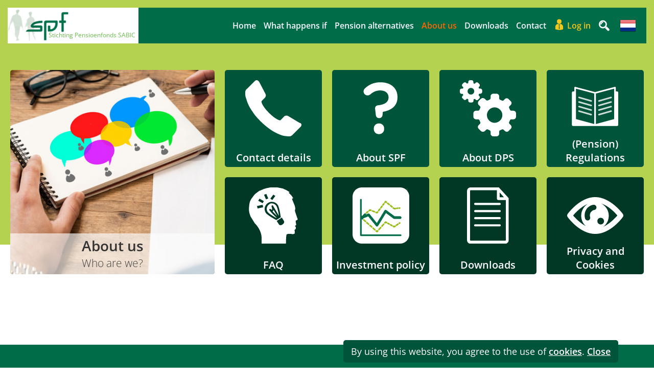

--- FILE ---
content_type: text/html; charset=UTF-8
request_url: https://spf-pensioenen.nl/en-gb/about-us
body_size: 3409
content:
<!DOCTYPE html>
<html lang="en-gb">
<head>
	<meta charset="utf-8">
	<meta name="viewport" content="width=device-width, initial-scale=1">
	<meta name="mobile-web-app-capable" content="yes">
	<meta name="apple-mobile-web-app-capable" content="yes">
	<meta name="apple-mobile-web-app-status-bar-style" content="yes">
	<title>About us - Stichting Pensioenfonds SABIC</title>
	<meta name="keywords" content="">
	<meta name="description" content="Stichting Pensioenfonds SABIC">
	<meta name="author" content="ContentMachine ontwikkeld door internetbureau Websight, Hilversum, Telefoon (035) 671 671 0">
	<meta name="robots" content="follow, index">
	<meta name="csrf-token" content="Njk3YmNjNTZkMzEyNmQ2NDA5NDc4Y2NiNTk3ZDAwNzdlNDQ2YThmMmNlZDMzNTlhODUyNjQyYTZhMWRhZGNmYQ==">
	<link rel="icon" href="data:,">
	<link href="/cache/fd2ace18811b60b811ef35b07eae120507b170a7.min.screen.css?v=20260114102336" media="screen" type="text/css" rel="stylesheet">
	<link href="/cache/71f576bb006c4b5150e71096d42ae0ae5244836b.min.print.css?v=20260114102336" media="print" type="text/css" rel="stylesheet">
	<script src="/cache/48270853c636150fa7b72a1ebbf0e940916998b9.min.js?v=20260114102336" nonce="P9BlKKbqwgVtySq8" type="text/javascript"></script>
	<script nonce="P9BlKKbqwgVtySq8">(function(i,s,o,g,r,a,m){i['GoogleAnalyticsObject']=r;i[r]=i[r]||function(){
	(i[r].q=i[r].q||[]).push(arguments)},i[r].l=1*new Date();a=s.createElement(o),
	m=s.getElementsByTagName(o)[0];a.async=1;a.src=g;m.parentNode.insertBefore(a,m)
	})(window,document,'script','https://www.google-analytics.com/analytics.js','ga');
	
	ga('create', 'UA-8309785-1', 'auto');
	ga('set', 'anonymizeIp', true);
	ga('send', 'pageview');
	</script>
	<script nonce="P9BlKKbqwgVtySq8" async="1" src="https://www.googletagmanager.com/gtag/js?id=G-QTQGWQE1M8"></script>
	<script nonce="P9BlKKbqwgVtySq8">window.dataLayer = window.dataLayer || [];
	function gtag(){dataLayer.push(arguments);}
	gtag('js', new Date());
	
	gtag('config', 'G-QTQGWQE1M8', {"anonymize_ip":true});
	</script>
	
	
		<style nonce="P9BlKKbqwgVtySq8">
.Header .Logo {
    left: 0;
}
.Tile .TileLink:before {
    display: block;
    width: 100%;
    height: 110px;
    background-size: contain;
    background-position: center 0px;
    content: '';
    background-repeat: no-repeat;
}
.moreResultsLoader.sqr-moreResultsLoader {
    display: none;
}
.resp-container {
    position: relative;
    overflow: hidden;
    padding-top: 56.25%;
}
.resp-iframe {
    position: absolute;
    top: 0;
    left: 0;
    width: 100%;
    height: 100%;
    border: 0;
}

.Tile.Color7 {
    background-color:#ffffff;
}
.Tile.Small>.Title {
    line-height: 18px;
    font-size: 18px;
}
.Tile.Smaller>.Title {
    line-height: 16px;
    font-size: 16px;
}
.Tile.Mini.Small .TileContent, .Tile.Small .TileContent {
    line-height: 18px;
}
.Tile.Mini.Small .TileContent strong, .Tile.Small .TileContent strong {
    font-size: 18px;
}
.Tile.Mini.Smaller .TileContent, .Tile.Smaller .TileContent {
    line-height: 16px;
}
.Tile.Mini.Smaller .TileContent strong, .Tile.Smaller .TileContent strong {
    font-size: 16px;
}
.Tile.Mini.MiniImage.Color7 {
    color: #005439;
}
.Tile.Mini.MiniImage .Title, .Tile.Mini.MiniImage .Subtitle {
    position: absolute;
    height: auto;
    padding: 0;
    top: 10px;
    left: 60px;
    color: #005439;
    text-align: left;
}
.Tile.Mini.MiniImage .Subtitle {
    font-weight: 400;
    top: 35px;
    line-height: 1.1;
}
.Tile.Mini.MiniImage .TileLink {
    position: static;
    height: 100%;
    background-size: contain;
    background-repeat: no-repeat;
    padding: 0;
}

.Tile.Mini.MiniImage .TileContent {
    padding: 10px;
}

.Tile.Mini.MiniImage.Color7 .TileContent{
    border: 5px solid #005439
}
.Tile.Mini.MiniImage .TileLink:before {
    display: none;
}

.PollContainer .PollResultOption {
    clear: none;
    width: 75%;
    float: left;
    padding-bottom: 5px;
}
.PollContainer .PollResultGraphic {
    clear: both;
}
.PollResult {
    padding-bottom: 10px;
}
.Tile.Color8 {
    background-color:#EE7203;
}
.sabic-blue {
    color: #0048af !important;
}
.sabic-orange {
    color: #ff9700 !important;
}
.sabic-lightblue {
    color: #009FDF !important;
}

.decision-tool-content-right img {
    max-width: 100%;
}

.HtmlContent.TableNoHeaderColor table tr, .HtmlContent.TableNoHeaderColor table tr:nth-of-type(odd), .HtmlContent.TableNoHeaderColor table tr:first-child, .HtmlContent.TableNoHeaderColor table tr:first-child td {
    background: #efefef;
    color: #333
}

.FAQAnswer { display: none; }
</style>
</head><body id="home">

<div id="back-top">
	<span class="icons-uploadIcon"></span>Terug naar boven
</div>


<div class="HeaderSpacer">
    <div class="Header">
	    <a class="Logo" href="https://spf-pensioenen.nl/en-gb" title="" alt=""> </a>
<div class="LogoText"></div><div class="LanguagePicker"><a href="https://spf-pensioenen.nl/nl/over-ons" class="page-language-flag page-language-flag-nl" data-language="nl">Nederlands</a></div><a href="#" id="icons-searchIcon"></a>
<nav class="TopMenu icons-mobileMenu">
  <ul id="navMenu" class="TopLeft">
    <li>
      <a class="" href="https://spf-pensioenen.nl/en-gb" id="">Home</a>
    </li>
    <li>
      <a class="" href="https://spf-pensioenen.nl/en-gb/events" id="">What happens if</a>
    </li>
    <li>
      <a class="" href="https://spf-pensioenen.nl/en-gb/alternatives" id="">Pension alternatives</a>
    </li>
    <li>
      <a class=" active" href="https://spf-pensioenen.nl/en-gb/about-us" id="">About us</a>
    </li>
    <li>
      <a class="" href="https://spf-pensioenen.nl/en-gb/downloads" id="">Downloads</a>
    </li>
    <li>
      <a class="" href="https://spf-pensioenen.nl/en-gb/contact" id="">Contact</a>
    </li>
    <li>
      <a target="_blank" class="" href="https://mijn.spf-pensioenen.nl" id="icons-login">Log in</a>
    </li>
  </ul>
</nav>

<div class="searchBar" id="sooqr3FormContainer">
  <form method="get" id="searchForm" action="">
    <input class="search" type="text" placeholder="Enter a search query..." id="cms_cm3_queryField"/>
    <button class="searchSubmit icons-searchIcon" type="button"> </button>
  </form>
</div>

<script type="text/javascript" nonce="P9BlKKbqwgVtySq8">
          var _wssq = _wssq || [];
          _wssq.push(['_load', {'suggest' : {"server":"dynamic.sooqr.com","account":"SQ-118051-1","version":4,"fieldId":"cms_cm3_queryField","fixedFilters":{"182718":"en"}}}]);
          
          _wssq.push(['suggest._setLocale', 'en-gb_EN-GB']); 
        
          (function() {
            var ws = document.createElement('script'); ws.type = 'text/javascript'; ws.async = true;
            ws.src = ('https:' == document.location.protocol ? 'https://' : 'http://') + 'static.sooqr.com/sooqr.js';
            var s = document.getElementsByTagName('script')[0]; s.parentNode.insertBefore(ws, s);
          })();
        </script>
    </div>
</div>

<div class="FloatLayout">
    <div class="ScrollWrapper">

        <div class="Page First">
            <div class="Content">
                <div class="TopSide"></div>
                <div class="TilesWrapper">
                	<div class="Tiles MainContentPane">

<div class="Tile Large ImageArea">
    <div class="TileContent">
        <div class="TextHtmlModule HtmlContent">

<div class="ImageBackground gen-class-d0993a96-daf8-43db-b5cf-5aefb4b43d95" >
    <div class="Filler"> </div>
    <div class="Content">
<span class="Title">About us</span>
<span class="Subtitle"><span>Who are we? </span></span>
    </div>
</div>

        </div>
    </div>
</div><a class="Tile Square  Color3 HoverEffect BoldTitle" href="https://spf-pensioenen.nl/en-gb/contact" target="">
    <div class="Title">
    
    
    Contact details
    
    
    </div>
    <div class="TileContent">
    
        
            <div class="TileLink gen-class-91757eaa-401c-43da-9b97-5f477ebd840e" ></div>
        
    
    </div>
</a>
<a class="Tile Square  Color3 HoverEffect BoldTitle" href="https://spf-pensioenen.nl/en-gb/about-us/about-spf" target="">
    <div class="Title">
    
    
    About SPF
    
    
    </div>
    <div class="TileContent">
    
        
            <div class="TileLink gen-class-0c1cda27-2de0-44b5-9005-c6abb4d77d90" ></div>
        
    
    </div>
</a>
<a class="Tile Square  Color3 HoverEffect BoldTitle" href="https://spf-pensioenen.nl/en-gb/about-us/about-dps" target="">
    <div class="Title">
    
    
    About DPS
    
    
    </div>
    <div class="TileContent">
    
        
            <div class="TileLink gen-class-afd1b559-3adc-44c6-8a55-eeff4f4092dc" ></div>
        
    
    </div>
</a>
<a class="Tile Square  Color3 HoverEffect BoldTitle" href="https://spf-pensioenen.nl/en-gb/about-us/regulations" target="">
    <div class="Title">
    
    
    (Pension) Regulations
    
    
    </div>
    <div class="TileContent">
    
        
            <div class="TileLink gen-class-ef64a0d4-5bea-4aa4-9470-766d2e6d2cd9" ></div>
        
    
    </div>
</a>
<a class="Tile Square  Color4 HoverEffect BoldTitle" href="https://spf-pensioenen.nl/en-gb/about-us/faq" target="">
    <div class="Title">
    
    
    FAQ
    
    
    </div>
    <div class="TileContent">
    
        
            <div class="TileLink gen-class-91c9799c-d191-43f8-a61d-8f4e70c0a9f7" ></div>
        
    
    </div>
</a>
<a class="Tile Square  Color4 HoverEffect BoldTitle" href="https://spf-pensioenen.nl/en-gb/about-us/investment-policy" target="">
    <div class="Title">
    
    
    Investment policy
    
    
    </div>
    <div class="TileContent">
    
        
            <div class="TileLink gen-class-9eaf9ed3-7bba-464c-a170-adcf49cfbc9a" ></div>
        
    
    </div>
</a>
<a class="Tile Square  Color4 HoverEffect BoldTitle" href="https://spf-pensioenen.nl/en-gb/downloads" target="">
    <div class="Title">
    
    
    Downloads
    
    
    </div>
    <div class="TileContent">
    
        
            <div class="TileLink gen-class-266a4413-98f3-4dd4-9027-3b4504cf3f1b" ></div>
        
    
    </div>
</a>
<a class="Tile Square  Color4 HoverEffect BoldTitle" href="https://spf-pensioenen.nl/en-gb/about-us/privacy" target="">
    <div class="Title">
    
    
    Privacy and Cookies
    
    
    </div>
    <div class="TileContent">
    
        
            <div class="TileLink gen-class-9e1f0982-5aad-4a08-9312-bbf9686ad7e1" ></div>
        
    
    </div>
</a>
					</div>
                </div>
            </div>
        </div>

        <div class="Footer">
            <div class="FooterContent">
				
<div class="FooterLeftPane">
  <div class="TextHtmlModule HtmlContent">
    <strong>Directly to:</strong>
    <br/>
    <br/>
    <ul>
      <li>
        <a href="https://mijn.spf-pensioenen.nl/login.aspx?ReturnUrl=%2f" target="_blank">My SPF Pension</a>
      </li>
      <li>
        <a href="https://spf-pensioenen.nl/en-gb/terms" target="">Glossary</a>
      </li>
      <li>
        <a href="https://spf-pensioenen.nl/en-gb/downloads" target="">Downloads</a>
      </li>
      <li>
        <a href="https://spf-pensioenen.nl/en-gb/about-us/faq" target="">FAQ</a>
      </li>
      <li>
        <a href="https://spf-pensioenen.nl/en-gb/about-us/about-spf" target="">About SPF</a>
      </li>
      <li>
        <a href="https://spf-pensioenen.nl/en-gb/about-us/about-dps" target="">About DPS</a>
      </li>
      <li>
        <a href="https://spf-pensioenen.nl/en-gb/about-us/investment-policy" target="">Investment policy</a>
      </li>
      <li>
        <a href="https://spf-pensioenen.nl/en-gb/disclaimer" target="">Disclaimer</a>
      </li>
      <li>
        <a href="https://spf-pensioenen.nl/en-gb/about-us/privacy" target="">Privacy and Cookies</a>
      </li>
    </ul>
  </div>
</div>
<div class="FooterMiddlePane">
    <div class="TextHtmlModule HtmlContent"><strong>Stichting Pensioenfonds SABIC</strong><br /><br />
<p><strong>Mailing address / visiting address<br></strong>Poststraat 1, 6135 KR Sittard</p>
<p><strong>Telephone number and email address</strong><strong><br></strong></p>
<p>+31 (0)88 - 3601 555<br><a href="mailto:SPF@dpspensioen.nl" target="_blank" rel="noopener">SPF@dpspensioen.nl</a></p>    </div>
</div><div class="FooterRightPane">
    <div class="TextHtmlModule HtmlContent"><strong>Subscribe to the SPF newsletter</strong><br /><br />
<div id="containerDiv">
<div id="titleDiv">I want to subscribe to the digital newsletter of SPF</div>
</div>
<p><br><a id="newsletter-link" class="LinkButton" href="https://nieuws.dpspensioen.nl/x/plugin/?pName=subscribe&amp;MIDRID=S7Y1AgAA82&amp;pLang=en&amp;Z=-645176664" data-featherlight="iframe" data-featherlight-iframe-height="640" data-featherlight-iframe-width="100%">Click here!</a></p>
    </div>
</div>

            <div class="ClearDiv"></div>
            </div>
        </div>
    </div>
</div>

<style nonce="P9BlKKbqwgVtySq8"> .gen-class-d0993a96-daf8-43db-b5cf-5aefb4b43d95 { background-image: url('/client/spfpensioen/upload/topimage/Over%20SPF.jpg') !important; }
 .gen-class-91757eaa-401c-43da-9b97-5f477ebd840e { background-image: url(/client/spfpensioen/upload/iconen/icons-telephone.svg) !important; }
 .gen-class-0c1cda27-2de0-44b5-9005-c6abb4d77d90 { background-image: url(/client/spfpensioen/upload/iconen/icons-p123-vragen.svg) !important; }
 .gen-class-afd1b559-3adc-44c6-8a55-eeff4f4092dc { background-image: url(/client/spfpensioen/upload/iconen/icons-settings.svg) !important; }
 .gen-class-ef64a0d4-5bea-4aa4-9470-766d2e6d2cd9 { background-image: url(/client/spfpensioen/upload/iconen/icons-p123-reglement.svg) !important; }
 .gen-class-91c9799c-d191-43f8-a61d-8f4e70c0a9f7 { background-image: url(/client/spfpensioen/upload/iconen/icons-conceptIcon.svg) !important; }
 .gen-class-9eaf9ed3-7bba-464c-a170-adcf49cfbc9a { background-image: url(/client/spfpensioen/upload/iconen/beleggingsbeleid.png) !important; }
 .gen-class-266a4413-98f3-4dd4-9027-3b4504cf3f1b { background-image: url(/client/spfpensioen/upload/iconen/icons-document.svg) !important; }
 .gen-class-9e1f0982-5aad-4a08-9312-bbf9686ad7e1 { background-image: url(/client/spfpensioen/upload/iconen/icons-eye.svg) !important; }
</style>
</body>
</html>


--- FILE ---
content_type: text/css
request_url: https://spf-pensioenen.nl/cache/fd2ace18811b60b811ef35b07eae120507b170a7.min.screen.css?v=20260114102336
body_size: 31369
content:
/*!
 * animate.css -https://daneden.github.io/animate.css/
 * Version - 3.7.2
 * Licensed under the MIT license - http://opensource.org/licenses/MIT
 *
 * Copyright (c) 2019 Daniel Eden
 */@-webkit-keyframes bounce{from,20%,53%,80%,to{-webkit-animation-timing-function:cubic-bezier(.215,.61,.355,1);animation-timing-function:cubic-bezier(.215,.61,.355,1);-webkit-transform:translate3d(0,0,0);transform:translate3d(0,0,0)}40%,43%{-webkit-animation-timing-function:cubic-bezier(.755,.05,.855,.06);animation-timing-function:cubic-bezier(.755,.05,.855,.06);-webkit-transform:translate3d(0,-30px,0);transform:translate3d(0,-30px,0)}70%{-webkit-animation-timing-function:cubic-bezier(.755,.05,.855,.06);animation-timing-function:cubic-bezier(.755,.05,.855,.06);-webkit-transform:translate3d(0,-15px,0);transform:translate3d(0,-15px,0)}90%{-webkit-transform:translate3d(0,-4px,0);transform:translate3d(0,-4px,0)}}@keyframes bounce{from,20%,53%,80%,to{-webkit-animation-timing-function:cubic-bezier(.215,.61,.355,1);animation-timing-function:cubic-bezier(.215,.61,.355,1);-webkit-transform:translate3d(0,0,0);transform:translate3d(0,0,0)}40%,43%{-webkit-animation-timing-function:cubic-bezier(.755,.05,.855,.06);animation-timing-function:cubic-bezier(.755,.05,.855,.06);-webkit-transform:translate3d(0,-30px,0);transform:translate3d(0,-30px,0)}70%{-webkit-animation-timing-function:cubic-bezier(.755,.05,.855,.06);animation-timing-function:cubic-bezier(.755,.05,.855,.06);-webkit-transform:translate3d(0,-15px,0);transform:translate3d(0,-15px,0)}90%{-webkit-transform:translate3d(0,-4px,0);transform:translate3d(0,-4px,0)}}.bounce{-webkit-animation-name:bounce;animation-name:bounce;-webkit-transform-origin:center bottom;transform-origin:center bottom}@-webkit-keyframes flash{from,50%,to{opacity:1}25%,75%{opacity:0}}@keyframes flash{from,50%,to{opacity:1}25%,75%{opacity:0}}.flash{-webkit-animation-name:flash;animation-name:flash}@-webkit-keyframes pulse{from{-webkit-transform:scale3d(1,1,1);transform:scale3d(1,1,1)}50%{-webkit-transform:scale3d(1.05,1.05,1.05);transform:scale3d(1.05,1.05,1.05)}to{-webkit-transform:scale3d(1,1,1);transform:scale3d(1,1,1)}}@keyframes pulse{from{-webkit-transform:scale3d(1,1,1);transform:scale3d(1,1,1)}50%{-webkit-transform:scale3d(1.05,1.05,1.05);transform:scale3d(1.05,1.05,1.05)}to{-webkit-transform:scale3d(1,1,1);transform:scale3d(1,1,1)}}.pulse{-webkit-animation-name:pulse;animation-name:pulse}@-webkit-keyframes rubberBand{from{-webkit-transform:scale3d(1,1,1);transform:scale3d(1,1,1)}30%{-webkit-transform:scale3d(1.25,.75,1);transform:scale3d(1.25,.75,1)}40%{-webkit-transform:scale3d(.75,1.25,1);transform:scale3d(.75,1.25,1)}50%{-webkit-transform:scale3d(1.15,.85,1);transform:scale3d(1.15,.85,1)}65%{-webkit-transform:scale3d(.95,1.05,1);transform:scale3d(.95,1.05,1)}75%{-webkit-transform:scale3d(1.05,.95,1);transform:scale3d(1.05,.95,1)}to{-webkit-transform:scale3d(1,1,1);transform:scale3d(1,1,1)}}@keyframes rubberBand{from{-webkit-transform:scale3d(1,1,1);transform:scale3d(1,1,1)}30%{-webkit-transform:scale3d(1.25,.75,1);transform:scale3d(1.25,.75,1)}40%{-webkit-transform:scale3d(.75,1.25,1);transform:scale3d(.75,1.25,1)}50%{-webkit-transform:scale3d(1.15,.85,1);transform:scale3d(1.15,.85,1)}65%{-webkit-transform:scale3d(.95,1.05,1);transform:scale3d(.95,1.05,1)}75%{-webkit-transform:scale3d(1.05,.95,1);transform:scale3d(1.05,.95,1)}to{-webkit-transform:scale3d(1,1,1);transform:scale3d(1,1,1)}}.rubberBand{-webkit-animation-name:rubberBand;animation-name:rubberBand}@-webkit-keyframes shake{from,to{-webkit-transform:translate3d(0,0,0);transform:translate3d(0,0,0)}10%,30%,50%,70%,90%{-webkit-transform:translate3d(-10px,0,0);transform:translate3d(-10px,0,0)}20%,40%,60%,80%{-webkit-transform:translate3d(10px,0,0);transform:translate3d(10px,0,0)}}@keyframes shake{from,to{-webkit-transform:translate3d(0,0,0);transform:translate3d(0,0,0)}10%,30%,50%,70%,90%{-webkit-transform:translate3d(-10px,0,0);transform:translate3d(-10px,0,0)}20%,40%,60%,80%{-webkit-transform:translate3d(10px,0,0);transform:translate3d(10px,0,0)}}.shake{-webkit-animation-name:shake;animation-name:shake}@-webkit-keyframes headShake{0%{-webkit-transform:translateX(0);transform:translateX(0)}6.5%{-webkit-transform:translateX(-6px) rotateY(-9deg);transform:translateX(-6px) rotateY(-9deg)}18.5%{-webkit-transform:translateX(5px) rotateY(7deg);transform:translateX(5px) rotateY(7deg)}31.5%{-webkit-transform:translateX(-3px) rotateY(-5deg);transform:translateX(-3px) rotateY(-5deg)}43.5%{-webkit-transform:translateX(2px) rotateY(3deg);transform:translateX(2px) rotateY(3deg)}50%{-webkit-transform:translateX(0);transform:translateX(0)}}@keyframes headShake{0%{-webkit-transform:translateX(0);transform:translateX(0)}6.5%{-webkit-transform:translateX(-6px) rotateY(-9deg);transform:translateX(-6px) rotateY(-9deg)}18.5%{-webkit-transform:translateX(5px) rotateY(7deg);transform:translateX(5px) rotateY(7deg)}31.5%{-webkit-transform:translateX(-3px) rotateY(-5deg);transform:translateX(-3px) rotateY(-5deg)}43.5%{-webkit-transform:translateX(2px) rotateY(3deg);transform:translateX(2px) rotateY(3deg)}50%{-webkit-transform:translateX(0);transform:translateX(0)}}.headShake{-webkit-animation-timing-function:ease-in-out;animation-timing-function:ease-in-out;-webkit-animation-name:headShake;animation-name:headShake}@-webkit-keyframes swing{20%{-webkit-transform:rotate3d(0,0,1,15deg);transform:rotate3d(0,0,1,15deg)}40%{-webkit-transform:rotate3d(0,0,1,-10deg);transform:rotate3d(0,0,1,-10deg)}60%{-webkit-transform:rotate3d(0,0,1,5deg);transform:rotate3d(0,0,1,5deg)}80%{-webkit-transform:rotate3d(0,0,1,-5deg);transform:rotate3d(0,0,1,-5deg)}to{-webkit-transform:rotate3d(0,0,1,0deg);transform:rotate3d(0,0,1,0deg)}}@keyframes swing{20%{-webkit-transform:rotate3d(0,0,1,15deg);transform:rotate3d(0,0,1,15deg)}40%{-webkit-transform:rotate3d(0,0,1,-10deg);transform:rotate3d(0,0,1,-10deg)}60%{-webkit-transform:rotate3d(0,0,1,5deg);transform:rotate3d(0,0,1,5deg)}80%{-webkit-transform:rotate3d(0,0,1,-5deg);transform:rotate3d(0,0,1,-5deg)}to{-webkit-transform:rotate3d(0,0,1,0deg);transform:rotate3d(0,0,1,0deg)}}.swing{-webkit-transform-origin:top center;transform-origin:top center;-webkit-animation-name:swing;animation-name:swing}@-webkit-keyframes tada{from{-webkit-transform:scale3d(1,1,1);transform:scale3d(1,1,1)}10%,20%{-webkit-transform:scale3d(.9,.9,.9) rotate3d(0,0,1,-3deg);transform:scale3d(.9,.9,.9) rotate3d(0,0,1,-3deg)}30%,50%,70%,90%{-webkit-transform:scale3d(1.1,1.1,1.1) rotate3d(0,0,1,3deg);transform:scale3d(1.1,1.1,1.1) rotate3d(0,0,1,3deg)}40%,60%,80%{-webkit-transform:scale3d(1.1,1.1,1.1) rotate3d(0,0,1,-3deg);transform:scale3d(1.1,1.1,1.1) rotate3d(0,0,1,-3deg)}to{-webkit-transform:scale3d(1,1,1);transform:scale3d(1,1,1)}}@keyframes tada{from{-webkit-transform:scale3d(1,1,1);transform:scale3d(1,1,1)}10%,20%{-webkit-transform:scale3d(.9,.9,.9) rotate3d(0,0,1,-3deg);transform:scale3d(.9,.9,.9) rotate3d(0,0,1,-3deg)}30%,50%,70%,90%{-webkit-transform:scale3d(1.1,1.1,1.1) rotate3d(0,0,1,3deg);transform:scale3d(1.1,1.1,1.1) rotate3d(0,0,1,3deg)}40%,60%,80%{-webkit-transform:scale3d(1.1,1.1,1.1) rotate3d(0,0,1,-3deg);transform:scale3d(1.1,1.1,1.1) rotate3d(0,0,1,-3deg)}to{-webkit-transform:scale3d(1,1,1);transform:scale3d(1,1,1)}}.tada{-webkit-animation-name:tada;animation-name:tada}@-webkit-keyframes wobble{from{-webkit-transform:translate3d(0,0,0);transform:translate3d(0,0,0)}15%{-webkit-transform:translate3d(-25%,0,0) rotate3d(0,0,1,-5deg);transform:translate3d(-25%,0,0) rotate3d(0,0,1,-5deg)}30%{-webkit-transform:translate3d(20%,0,0) rotate3d(0,0,1,3deg);transform:translate3d(20%,0,0) rotate3d(0,0,1,3deg)}45%{-webkit-transform:translate3d(-15%,0,0) rotate3d(0,0,1,-3deg);transform:translate3d(-15%,0,0) rotate3d(0,0,1,-3deg)}60%{-webkit-transform:translate3d(10%,0,0) rotate3d(0,0,1,2deg);transform:translate3d(10%,0,0) rotate3d(0,0,1,2deg)}75%{-webkit-transform:translate3d(-5%,0,0) rotate3d(0,0,1,-1deg);transform:translate3d(-5%,0,0) rotate3d(0,0,1,-1deg)}to{-webkit-transform:translate3d(0,0,0);transform:translate3d(0,0,0)}}@keyframes wobble{from{-webkit-transform:translate3d(0,0,0);transform:translate3d(0,0,0)}15%{-webkit-transform:translate3d(-25%,0,0) rotate3d(0,0,1,-5deg);transform:translate3d(-25%,0,0) rotate3d(0,0,1,-5deg)}30%{-webkit-transform:translate3d(20%,0,0) rotate3d(0,0,1,3deg);transform:translate3d(20%,0,0) rotate3d(0,0,1,3deg)}45%{-webkit-transform:translate3d(-15%,0,0) rotate3d(0,0,1,-3deg);transform:translate3d(-15%,0,0) rotate3d(0,0,1,-3deg)}60%{-webkit-transform:translate3d(10%,0,0) rotate3d(0,0,1,2deg);transform:translate3d(10%,0,0) rotate3d(0,0,1,2deg)}75%{-webkit-transform:translate3d(-5%,0,0) rotate3d(0,0,1,-1deg);transform:translate3d(-5%,0,0) rotate3d(0,0,1,-1deg)}to{-webkit-transform:translate3d(0,0,0);transform:translate3d(0,0,0)}}.wobble{-webkit-animation-name:wobble;animation-name:wobble}@-webkit-keyframes jello{from,11.1%,to{-webkit-transform:translate3d(0,0,0);transform:translate3d(0,0,0)}22.2%{-webkit-transform:skewX(-12.5deg) skewY(-12.5deg);transform:skewX(-12.5deg) skewY(-12.5deg)}33.3%{-webkit-transform:skewX(6.25deg) skewY(6.25deg);transform:skewX(6.25deg) skewY(6.25deg)}44.4%{-webkit-transform:skewX(-3.125deg) skewY(-3.125deg);transform:skewX(-3.125deg) skewY(-3.125deg)}55.5%{-webkit-transform:skewX(1.5625deg) skewY(1.5625deg);transform:skewX(1.5625deg) skewY(1.5625deg)}66.6%{-webkit-transform:skewX(-0.78125deg) skewY(-0.78125deg);transform:skewX(-0.78125deg) skewY(-0.78125deg)}77.7%{-webkit-transform:skewX(0.390625deg) skewY(0.390625deg);transform:skewX(0.390625deg) skewY(0.390625deg)}88.8%{-webkit-transform:skewX(-0.1953125deg) skewY(-0.1953125deg);transform:skewX(-0.1953125deg) skewY(-0.1953125deg)}}@keyframes jello{from,11.1%,to{-webkit-transform:translate3d(0,0,0);transform:translate3d(0,0,0)}22.2%{-webkit-transform:skewX(-12.5deg) skewY(-12.5deg);transform:skewX(-12.5deg) skewY(-12.5deg)}33.3%{-webkit-transform:skewX(6.25deg) skewY(6.25deg);transform:skewX(6.25deg) skewY(6.25deg)}44.4%{-webkit-transform:skewX(-3.125deg) skewY(-3.125deg);transform:skewX(-3.125deg) skewY(-3.125deg)}55.5%{-webkit-transform:skewX(1.5625deg) skewY(1.5625deg);transform:skewX(1.5625deg) skewY(1.5625deg)}66.6%{-webkit-transform:skewX(-0.78125deg) skewY(-0.78125deg);transform:skewX(-0.78125deg) skewY(-0.78125deg)}77.7%{-webkit-transform:skewX(0.390625deg) skewY(0.390625deg);transform:skewX(0.390625deg) skewY(0.390625deg)}88.8%{-webkit-transform:skewX(-0.1953125deg) skewY(-0.1953125deg);transform:skewX(-0.1953125deg) skewY(-0.1953125deg)}}.jello{-webkit-animation-name:jello;animation-name:jello;-webkit-transform-origin:center;transform-origin:center}@-webkit-keyframes heartBeat{0%{-webkit-transform:scale(1);transform:scale(1)}14%{-webkit-transform:scale(1.3);transform:scale(1.3)}28%{-webkit-transform:scale(1);transform:scale(1)}42%{-webkit-transform:scale(1.3);transform:scale(1.3)}70%{-webkit-transform:scale(1);transform:scale(1)}}@keyframes heartBeat{0%{-webkit-transform:scale(1);transform:scale(1)}14%{-webkit-transform:scale(1.3);transform:scale(1.3)}28%{-webkit-transform:scale(1);transform:scale(1)}42%{-webkit-transform:scale(1.3);transform:scale(1.3)}70%{-webkit-transform:scale(1);transform:scale(1)}}.heartBeat{-webkit-animation-name:heartBeat;animation-name:heartBeat;-webkit-animation-duration:1.3s;animation-duration:1.3s;-webkit-animation-timing-function:ease-in-out;animation-timing-function:ease-in-out}@-webkit-keyframes bounceIn{from,20%,40%,60%,80%,to{-webkit-animation-timing-function:cubic-bezier(.215,.61,.355,1);animation-timing-function:cubic-bezier(.215,.61,.355,1)}0%{opacity:0;-webkit-transform:scale3d(.3,.3,.3);transform:scale3d(.3,.3,.3)}20%{-webkit-transform:scale3d(1.1,1.1,1.1);transform:scale3d(1.1,1.1,1.1)}40%{-webkit-transform:scale3d(.9,.9,.9);transform:scale3d(.9,.9,.9)}60%{opacity:1;-webkit-transform:scale3d(1.03,1.03,1.03);transform:scale3d(1.03,1.03,1.03)}80%{-webkit-transform:scale3d(.97,.97,.97);transform:scale3d(.97,.97,.97)}to{opacity:1;-webkit-transform:scale3d(1,1,1);transform:scale3d(1,1,1)}}@keyframes bounceIn{from,20%,40%,60%,80%,to{-webkit-animation-timing-function:cubic-bezier(.215,.61,.355,1);animation-timing-function:cubic-bezier(.215,.61,.355,1)}0%{opacity:0;-webkit-transform:scale3d(.3,.3,.3);transform:scale3d(.3,.3,.3)}20%{-webkit-transform:scale3d(1.1,1.1,1.1);transform:scale3d(1.1,1.1,1.1)}40%{-webkit-transform:scale3d(.9,.9,.9);transform:scale3d(.9,.9,.9)}60%{opacity:1;-webkit-transform:scale3d(1.03,1.03,1.03);transform:scale3d(1.03,1.03,1.03)}80%{-webkit-transform:scale3d(.97,.97,.97);transform:scale3d(.97,.97,.97)}to{opacity:1;-webkit-transform:scale3d(1,1,1);transform:scale3d(1,1,1)}}.bounceIn{-webkit-animation-duration:.75s;animation-duration:.75s;-webkit-animation-name:bounceIn;animation-name:bounceIn}@-webkit-keyframes bounceInDown{from,60%,75%,90%,to{-webkit-animation-timing-function:cubic-bezier(.215,.61,.355,1);animation-timing-function:cubic-bezier(.215,.61,.355,1)}0%{opacity:0;-webkit-transform:translate3d(0,-3000px,0);transform:translate3d(0,-3000px,0)}60%{opacity:1;-webkit-transform:translate3d(0,25px,0);transform:translate3d(0,25px,0)}75%{-webkit-transform:translate3d(0,-10px,0);transform:translate3d(0,-10px,0)}90%{-webkit-transform:translate3d(0,5px,0);transform:translate3d(0,5px,0)}to{-webkit-transform:translate3d(0,0,0);transform:translate3d(0,0,0)}}@keyframes bounceInDown{from,60%,75%,90%,to{-webkit-animation-timing-function:cubic-bezier(.215,.61,.355,1);animation-timing-function:cubic-bezier(.215,.61,.355,1)}0%{opacity:0;-webkit-transform:translate3d(0,-3000px,0);transform:translate3d(0,-3000px,0)}60%{opacity:1;-webkit-transform:translate3d(0,25px,0);transform:translate3d(0,25px,0)}75%{-webkit-transform:translate3d(0,-10px,0);transform:translate3d(0,-10px,0)}90%{-webkit-transform:translate3d(0,5px,0);transform:translate3d(0,5px,0)}to{-webkit-transform:translate3d(0,0,0);transform:translate3d(0,0,0)}}.bounceInDown{-webkit-animation-name:bounceInDown;animation-name:bounceInDown}@-webkit-keyframes bounceInLeft{from,60%,75%,90%,to{-webkit-animation-timing-function:cubic-bezier(.215,.61,.355,1);animation-timing-function:cubic-bezier(.215,.61,.355,1)}0%{opacity:0;-webkit-transform:translate3d(-3000px,0,0);transform:translate3d(-3000px,0,0)}60%{opacity:1;-webkit-transform:translate3d(25px,0,0);transform:translate3d(25px,0,0)}75%{-webkit-transform:translate3d(-10px,0,0);transform:translate3d(-10px,0,0)}90%{-webkit-transform:translate3d(5px,0,0);transform:translate3d(5px,0,0)}to{-webkit-transform:translate3d(0,0,0);transform:translate3d(0,0,0)}}@keyframes bounceInLeft{from,60%,75%,90%,to{-webkit-animation-timing-function:cubic-bezier(.215,.61,.355,1);animation-timing-function:cubic-bezier(.215,.61,.355,1)}0%{opacity:0;-webkit-transform:translate3d(-3000px,0,0);transform:translate3d(-3000px,0,0)}60%{opacity:1;-webkit-transform:translate3d(25px,0,0);transform:translate3d(25px,0,0)}75%{-webkit-transform:translate3d(-10px,0,0);transform:translate3d(-10px,0,0)}90%{-webkit-transform:translate3d(5px,0,0);transform:translate3d(5px,0,0)}to{-webkit-transform:translate3d(0,0,0);transform:translate3d(0,0,0)}}.bounceInLeft{-webkit-animation-name:bounceInLeft;animation-name:bounceInLeft}@-webkit-keyframes bounceInRight{from,60%,75%,90%,to{-webkit-animation-timing-function:cubic-bezier(.215,.61,.355,1);animation-timing-function:cubic-bezier(.215,.61,.355,1)}from{opacity:0;-webkit-transform:translate3d(3000px,0,0);transform:translate3d(3000px,0,0)}60%{opacity:1;-webkit-transform:translate3d(-25px,0,0);transform:translate3d(-25px,0,0)}75%{-webkit-transform:translate3d(10px,0,0);transform:translate3d(10px,0,0)}90%{-webkit-transform:translate3d(-5px,0,0);transform:translate3d(-5px,0,0)}to{-webkit-transform:translate3d(0,0,0);transform:translate3d(0,0,0)}}@keyframes bounceInRight{from,60%,75%,90%,to{-webkit-animation-timing-function:cubic-bezier(.215,.61,.355,1);animation-timing-function:cubic-bezier(.215,.61,.355,1)}from{opacity:0;-webkit-transform:translate3d(3000px,0,0);transform:translate3d(3000px,0,0)}60%{opacity:1;-webkit-transform:translate3d(-25px,0,0);transform:translate3d(-25px,0,0)}75%{-webkit-transform:translate3d(10px,0,0);transform:translate3d(10px,0,0)}90%{-webkit-transform:translate3d(-5px,0,0);transform:translate3d(-5px,0,0)}to{-webkit-transform:translate3d(0,0,0);transform:translate3d(0,0,0)}}.bounceInRight{-webkit-animation-name:bounceInRight;animation-name:bounceInRight}@-webkit-keyframes bounceInUp{from,60%,75%,90%,to{-webkit-animation-timing-function:cubic-bezier(.215,.61,.355,1);animation-timing-function:cubic-bezier(.215,.61,.355,1)}from{opacity:0;-webkit-transform:translate3d(0,3000px,0);transform:translate3d(0,3000px,0)}60%{opacity:1;-webkit-transform:translate3d(0,-20px,0);transform:translate3d(0,-20px,0)}75%{-webkit-transform:translate3d(0,10px,0);transform:translate3d(0,10px,0)}90%{-webkit-transform:translate3d(0,-5px,0);transform:translate3d(0,-5px,0)}to{-webkit-transform:translate3d(0,0,0);transform:translate3d(0,0,0)}}@keyframes bounceInUp{from,60%,75%,90%,to{-webkit-animation-timing-function:cubic-bezier(.215,.61,.355,1);animation-timing-function:cubic-bezier(.215,.61,.355,1)}from{opacity:0;-webkit-transform:translate3d(0,3000px,0);transform:translate3d(0,3000px,0)}60%{opacity:1;-webkit-transform:translate3d(0,-20px,0);transform:translate3d(0,-20px,0)}75%{-webkit-transform:translate3d(0,10px,0);transform:translate3d(0,10px,0)}90%{-webkit-transform:translate3d(0,-5px,0);transform:translate3d(0,-5px,0)}to{-webkit-transform:translate3d(0,0,0);transform:translate3d(0,0,0)}}.bounceInUp{-webkit-animation-name:bounceInUp;animation-name:bounceInUp}@-webkit-keyframes bounceOut{20%{-webkit-transform:scale3d(.9,.9,.9);transform:scale3d(.9,.9,.9)}50%,55%{opacity:1;-webkit-transform:scale3d(1.1,1.1,1.1);transform:scale3d(1.1,1.1,1.1)}to{opacity:0;-webkit-transform:scale3d(.3,.3,.3);transform:scale3d(.3,.3,.3)}}@keyframes bounceOut{20%{-webkit-transform:scale3d(.9,.9,.9);transform:scale3d(.9,.9,.9)}50%,55%{opacity:1;-webkit-transform:scale3d(1.1,1.1,1.1);transform:scale3d(1.1,1.1,1.1)}to{opacity:0;-webkit-transform:scale3d(.3,.3,.3);transform:scale3d(.3,.3,.3)}}.bounceOut{-webkit-animation-duration:.75s;animation-duration:.75s;-webkit-animation-name:bounceOut;animation-name:bounceOut}@-webkit-keyframes bounceOutDown{20%{-webkit-transform:translate3d(0,10px,0);transform:translate3d(0,10px,0)}40%,45%{opacity:1;-webkit-transform:translate3d(0,-20px,0);transform:translate3d(0,-20px,0)}to{opacity:0;-webkit-transform:translate3d(0,2000px,0);transform:translate3d(0,2000px,0)}}@keyframes bounceOutDown{20%{-webkit-transform:translate3d(0,10px,0);transform:translate3d(0,10px,0)}40%,45%{opacity:1;-webkit-transform:translate3d(0,-20px,0);transform:translate3d(0,-20px,0)}to{opacity:0;-webkit-transform:translate3d(0,2000px,0);transform:translate3d(0,2000px,0)}}.bounceOutDown{-webkit-animation-name:bounceOutDown;animation-name:bounceOutDown}@-webkit-keyframes bounceOutLeft{20%{opacity:1;-webkit-transform:translate3d(20px,0,0);transform:translate3d(20px,0,0)}to{opacity:0;-webkit-transform:translate3d(-2000px,0,0);transform:translate3d(-2000px,0,0)}}@keyframes bounceOutLeft{20%{opacity:1;-webkit-transform:translate3d(20px,0,0);transform:translate3d(20px,0,0)}to{opacity:0;-webkit-transform:translate3d(-2000px,0,0);transform:translate3d(-2000px,0,0)}}.bounceOutLeft{-webkit-animation-name:bounceOutLeft;animation-name:bounceOutLeft}@-webkit-keyframes bounceOutRight{20%{opacity:1;-webkit-transform:translate3d(-20px,0,0);transform:translate3d(-20px,0,0)}to{opacity:0;-webkit-transform:translate3d(2000px,0,0);transform:translate3d(2000px,0,0)}}@keyframes bounceOutRight{20%{opacity:1;-webkit-transform:translate3d(-20px,0,0);transform:translate3d(-20px,0,0)}to{opacity:0;-webkit-transform:translate3d(2000px,0,0);transform:translate3d(2000px,0,0)}}.bounceOutRight{-webkit-animation-name:bounceOutRight;animation-name:bounceOutRight}@-webkit-keyframes bounceOutUp{20%{-webkit-transform:translate3d(0,-10px,0);transform:translate3d(0,-10px,0)}40%,45%{opacity:1;-webkit-transform:translate3d(0,20px,0);transform:translate3d(0,20px,0)}to{opacity:0;-webkit-transform:translate3d(0,-2000px,0);transform:translate3d(0,-2000px,0)}}@keyframes bounceOutUp{20%{-webkit-transform:translate3d(0,-10px,0);transform:translate3d(0,-10px,0)}40%,45%{opacity:1;-webkit-transform:translate3d(0,20px,0);transform:translate3d(0,20px,0)}to{opacity:0;-webkit-transform:translate3d(0,-2000px,0);transform:translate3d(0,-2000px,0)}}.bounceOutUp{-webkit-animation-name:bounceOutUp;animation-name:bounceOutUp}@-webkit-keyframes fadeIn{from{opacity:0}to{opacity:1}}@keyframes fadeIn{from{opacity:0}to{opacity:1}}.fadeIn{-webkit-animation-name:fadeIn;animation-name:fadeIn}@-webkit-keyframes fadeInDown{from{opacity:0;-webkit-transform:translate3d(0,-100%,0);transform:translate3d(0,-100%,0)}to{opacity:1;-webkit-transform:translate3d(0,0,0);transform:translate3d(0,0,0)}}@keyframes fadeInDown{from{opacity:0;-webkit-transform:translate3d(0,-100%,0);transform:translate3d(0,-100%,0)}to{opacity:1;-webkit-transform:translate3d(0,0,0);transform:translate3d(0,0,0)}}.fadeInDown{-webkit-animation-name:fadeInDown;animation-name:fadeInDown}@-webkit-keyframes fadeInDownBig{from{opacity:0;-webkit-transform:translate3d(0,-2000px,0);transform:translate3d(0,-2000px,0)}to{opacity:1;-webkit-transform:translate3d(0,0,0);transform:translate3d(0,0,0)}}@keyframes fadeInDownBig{from{opacity:0;-webkit-transform:translate3d(0,-2000px,0);transform:translate3d(0,-2000px,0)}to{opacity:1;-webkit-transform:translate3d(0,0,0);transform:translate3d(0,0,0)}}.fadeInDownBig{-webkit-animation-name:fadeInDownBig;animation-name:fadeInDownBig}@-webkit-keyframes fadeInLeft{from{opacity:0;-webkit-transform:translate3d(-100%,0,0);transform:translate3d(-100%,0,0)}to{opacity:1;-webkit-transform:translate3d(0,0,0);transform:translate3d(0,0,0)}}@keyframes fadeInLeft{from{opacity:0;-webkit-transform:translate3d(-100%,0,0);transform:translate3d(-100%,0,0)}to{opacity:1;-webkit-transform:translate3d(0,0,0);transform:translate3d(0,0,0)}}.fadeInLeft{-webkit-animation-name:fadeInLeft;animation-name:fadeInLeft}@-webkit-keyframes fadeInLeftBig{from{opacity:0;-webkit-transform:translate3d(-2000px,0,0);transform:translate3d(-2000px,0,0)}to{opacity:1;-webkit-transform:translate3d(0,0,0);transform:translate3d(0,0,0)}}@keyframes fadeInLeftBig{from{opacity:0;-webkit-transform:translate3d(-2000px,0,0);transform:translate3d(-2000px,0,0)}to{opacity:1;-webkit-transform:translate3d(0,0,0);transform:translate3d(0,0,0)}}.fadeInLeftBig{-webkit-animation-name:fadeInLeftBig;animation-name:fadeInLeftBig}@-webkit-keyframes fadeInRight{from{opacity:0;-webkit-transform:translate3d(100%,0,0);transform:translate3d(100%,0,0)}to{opacity:1;-webkit-transform:translate3d(0,0,0);transform:translate3d(0,0,0)}}@keyframes fadeInRight{from{opacity:0;-webkit-transform:translate3d(100%,0,0);transform:translate3d(100%,0,0)}to{opacity:1;-webkit-transform:translate3d(0,0,0);transform:translate3d(0,0,0)}}.fadeInRight{-webkit-animation-name:fadeInRight;animation-name:fadeInRight}@-webkit-keyframes fadeInRightBig{from{opacity:0;-webkit-transform:translate3d(2000px,0,0);transform:translate3d(2000px,0,0)}to{opacity:1;-webkit-transform:translate3d(0,0,0);transform:translate3d(0,0,0)}}@keyframes fadeInRightBig{from{opacity:0;-webkit-transform:translate3d(2000px,0,0);transform:translate3d(2000px,0,0)}to{opacity:1;-webkit-transform:translate3d(0,0,0);transform:translate3d(0,0,0)}}.fadeInRightBig{-webkit-animation-name:fadeInRightBig;animation-name:fadeInRightBig}@-webkit-keyframes fadeInUp{from{opacity:0;-webkit-transform:translate3d(0,100%,0);transform:translate3d(0,100%,0)}to{opacity:1;-webkit-transform:translate3d(0,0,0);transform:translate3d(0,0,0)}}@keyframes fadeInUp{from{opacity:0;-webkit-transform:translate3d(0,100%,0);transform:translate3d(0,100%,0)}to{opacity:1;-webkit-transform:translate3d(0,0,0);transform:translate3d(0,0,0)}}.fadeInUp{-webkit-animation-name:fadeInUp;animation-name:fadeInUp}@-webkit-keyframes fadeInUpBig{from{opacity:0;-webkit-transform:translate3d(0,2000px,0);transform:translate3d(0,2000px,0)}to{opacity:1;-webkit-transform:translate3d(0,0,0);transform:translate3d(0,0,0)}}@keyframes fadeInUpBig{from{opacity:0;-webkit-transform:translate3d(0,2000px,0);transform:translate3d(0,2000px,0)}to{opacity:1;-webkit-transform:translate3d(0,0,0);transform:translate3d(0,0,0)}}.fadeInUpBig{-webkit-animation-name:fadeInUpBig;animation-name:fadeInUpBig}@-webkit-keyframes fadeOut{from{opacity:1}to{opacity:0}}@keyframes fadeOut{from{opacity:1}to{opacity:0}}.fadeOut{-webkit-animation-name:fadeOut;animation-name:fadeOut}@-webkit-keyframes fadeOutDown{from{opacity:1}to{opacity:0;-webkit-transform:translate3d(0,100%,0);transform:translate3d(0,100%,0)}}@keyframes fadeOutDown{from{opacity:1}to{opacity:0;-webkit-transform:translate3d(0,100%,0);transform:translate3d(0,100%,0)}}.fadeOutDown{-webkit-animation-name:fadeOutDown;animation-name:fadeOutDown}@-webkit-keyframes fadeOutDownBig{from{opacity:1}to{opacity:0;-webkit-transform:translate3d(0,2000px,0);transform:translate3d(0,2000px,0)}}@keyframes fadeOutDownBig{from{opacity:1}to{opacity:0;-webkit-transform:translate3d(0,2000px,0);transform:translate3d(0,2000px,0)}}.fadeOutDownBig{-webkit-animation-name:fadeOutDownBig;animation-name:fadeOutDownBig}@-webkit-keyframes fadeOutLeft{from{opacity:1}to{opacity:0;-webkit-transform:translate3d(-100%,0,0);transform:translate3d(-100%,0,0)}}@keyframes fadeOutLeft{from{opacity:1}to{opacity:0;-webkit-transform:translate3d(-100%,0,0);transform:translate3d(-100%,0,0)}}.fadeOutLeft{-webkit-animation-name:fadeOutLeft;animation-name:fadeOutLeft}@-webkit-keyframes fadeOutLeftBig{from{opacity:1}to{opacity:0;-webkit-transform:translate3d(-2000px,0,0);transform:translate3d(-2000px,0,0)}}@keyframes fadeOutLeftBig{from{opacity:1}to{opacity:0;-webkit-transform:translate3d(-2000px,0,0);transform:translate3d(-2000px,0,0)}}.fadeOutLeftBig{-webkit-animation-name:fadeOutLeftBig;animation-name:fadeOutLeftBig}@-webkit-keyframes fadeOutRight{from{opacity:1}to{opacity:0;-webkit-transform:translate3d(100%,0,0);transform:translate3d(100%,0,0)}}@keyframes fadeOutRight{from{opacity:1}to{opacity:0;-webkit-transform:translate3d(100%,0,0);transform:translate3d(100%,0,0)}}.fadeOutRight{-webkit-animation-name:fadeOutRight;animation-name:fadeOutRight}@-webkit-keyframes fadeOutRightBig{from{opacity:1}to{opacity:0;-webkit-transform:translate3d(2000px,0,0);transform:translate3d(2000px,0,0)}}@keyframes fadeOutRightBig{from{opacity:1}to{opacity:0;-webkit-transform:translate3d(2000px,0,0);transform:translate3d(2000px,0,0)}}.fadeOutRightBig{-webkit-animation-name:fadeOutRightBig;animation-name:fadeOutRightBig}@-webkit-keyframes fadeOutUp{from{opacity:1}to{opacity:0;-webkit-transform:translate3d(0,-100%,0);transform:translate3d(0,-100%,0)}}@keyframes fadeOutUp{from{opacity:1}to{opacity:0;-webkit-transform:translate3d(0,-100%,0);transform:translate3d(0,-100%,0)}}.fadeOutUp{-webkit-animation-name:fadeOutUp;animation-name:fadeOutUp}@-webkit-keyframes fadeOutUpBig{from{opacity:1}to{opacity:0;-webkit-transform:translate3d(0,-2000px,0);transform:translate3d(0,-2000px,0)}}@keyframes fadeOutUpBig{from{opacity:1}to{opacity:0;-webkit-transform:translate3d(0,-2000px,0);transform:translate3d(0,-2000px,0)}}.fadeOutUpBig{-webkit-animation-name:fadeOutUpBig;animation-name:fadeOutUpBig}@-webkit-keyframes flip{from{-webkit-transform:perspective(400px) scale3d(1,1,1) translate3d(0,0,0) rotate3d(0,1,0,-360deg);transform:perspective(400px) scale3d(1,1,1) translate3d(0,0,0) rotate3d(0,1,0,-360deg);-webkit-animation-timing-function:ease-out;animation-timing-function:ease-out}40%{-webkit-transform:perspective(400px) scale3d(1,1,1) translate3d(0,0,150px) rotate3d(0,1,0,-190deg);transform:perspective(400px) scale3d(1,1,1) translate3d(0,0,150px) rotate3d(0,1,0,-190deg);-webkit-animation-timing-function:ease-out;animation-timing-function:ease-out}50%{-webkit-transform:perspective(400px) scale3d(1,1,1) translate3d(0,0,150px) rotate3d(0,1,0,-170deg);transform:perspective(400px) scale3d(1,1,1) translate3d(0,0,150px) rotate3d(0,1,0,-170deg);-webkit-animation-timing-function:ease-in;animation-timing-function:ease-in}80%{-webkit-transform:perspective(400px) scale3d(.95,.95,.95) translate3d(0,0,0) rotate3d(0,1,0,0deg);transform:perspective(400px) scale3d(.95,.95,.95) translate3d(0,0,0) rotate3d(0,1,0,0deg);-webkit-animation-timing-function:ease-in;animation-timing-function:ease-in}to{-webkit-transform:perspective(400px) scale3d(1,1,1) translate3d(0,0,0) rotate3d(0,1,0,0deg);transform:perspective(400px) scale3d(1,1,1) translate3d(0,0,0) rotate3d(0,1,0,0deg);-webkit-animation-timing-function:ease-in;animation-timing-function:ease-in}}@keyframes flip{from{-webkit-transform:perspective(400px) scale3d(1,1,1) translate3d(0,0,0) rotate3d(0,1,0,-360deg);transform:perspective(400px) scale3d(1,1,1) translate3d(0,0,0) rotate3d(0,1,0,-360deg);-webkit-animation-timing-function:ease-out;animation-timing-function:ease-out}40%{-webkit-transform:perspective(400px) scale3d(1,1,1) translate3d(0,0,150px) rotate3d(0,1,0,-190deg);transform:perspective(400px) scale3d(1,1,1) translate3d(0,0,150px) rotate3d(0,1,0,-190deg);-webkit-animation-timing-function:ease-out;animation-timing-function:ease-out}50%{-webkit-transform:perspective(400px) scale3d(1,1,1) translate3d(0,0,150px) rotate3d(0,1,0,-170deg);transform:perspective(400px) scale3d(1,1,1) translate3d(0,0,150px) rotate3d(0,1,0,-170deg);-webkit-animation-timing-function:ease-in;animation-timing-function:ease-in}80%{-webkit-transform:perspective(400px) scale3d(.95,.95,.95) translate3d(0,0,0) rotate3d(0,1,0,0deg);transform:perspective(400px) scale3d(.95,.95,.95) translate3d(0,0,0) rotate3d(0,1,0,0deg);-webkit-animation-timing-function:ease-in;animation-timing-function:ease-in}to{-webkit-transform:perspective(400px) scale3d(1,1,1) translate3d(0,0,0) rotate3d(0,1,0,0deg);transform:perspective(400px) scale3d(1,1,1) translate3d(0,0,0) rotate3d(0,1,0,0deg);-webkit-animation-timing-function:ease-in;animation-timing-function:ease-in}}.animated.flip{-webkit-backface-visibility:visible;backface-visibility:visible;-webkit-animation-name:flip;animation-name:flip}@-webkit-keyframes flipInX{from{-webkit-transform:perspective(400px) rotate3d(1,0,0,90deg);transform:perspective(400px) rotate3d(1,0,0,90deg);-webkit-animation-timing-function:ease-in;animation-timing-function:ease-in;opacity:0}40%{-webkit-transform:perspective(400px) rotate3d(1,0,0,-20deg);transform:perspective(400px) rotate3d(1,0,0,-20deg);-webkit-animation-timing-function:ease-in;animation-timing-function:ease-in}60%{-webkit-transform:perspective(400px) rotate3d(1,0,0,10deg);transform:perspective(400px) rotate3d(1,0,0,10deg);opacity:1}80%{-webkit-transform:perspective(400px) rotate3d(1,0,0,-5deg);transform:perspective(400px) rotate3d(1,0,0,-5deg)}to{-webkit-transform:perspective(400px);transform:perspective(400px)}}@keyframes flipInX{from{-webkit-transform:perspective(400px) rotate3d(1,0,0,90deg);transform:perspective(400px) rotate3d(1,0,0,90deg);-webkit-animation-timing-function:ease-in;animation-timing-function:ease-in;opacity:0}40%{-webkit-transform:perspective(400px) rotate3d(1,0,0,-20deg);transform:perspective(400px) rotate3d(1,0,0,-20deg);-webkit-animation-timing-function:ease-in;animation-timing-function:ease-in}60%{-webkit-transform:perspective(400px) rotate3d(1,0,0,10deg);transform:perspective(400px) rotate3d(1,0,0,10deg);opacity:1}80%{-webkit-transform:perspective(400px) rotate3d(1,0,0,-5deg);transform:perspective(400px) rotate3d(1,0,0,-5deg)}to{-webkit-transform:perspective(400px);transform:perspective(400px)}}.flipInX{-webkit-backface-visibility:visible!important;backface-visibility:visible!important;-webkit-animation-name:flipInX;animation-name:flipInX}@-webkit-keyframes flipInY{from{-webkit-transform:perspective(400px) rotate3d(0,1,0,90deg);transform:perspective(400px) rotate3d(0,1,0,90deg);-webkit-animation-timing-function:ease-in;animation-timing-function:ease-in;opacity:0}40%{-webkit-transform:perspective(400px) rotate3d(0,1,0,-20deg);transform:perspective(400px) rotate3d(0,1,0,-20deg);-webkit-animation-timing-function:ease-in;animation-timing-function:ease-in}60%{-webkit-transform:perspective(400px) rotate3d(0,1,0,10deg);transform:perspective(400px) rotate3d(0,1,0,10deg);opacity:1}80%{-webkit-transform:perspective(400px) rotate3d(0,1,0,-5deg);transform:perspective(400px) rotate3d(0,1,0,-5deg)}to{-webkit-transform:perspective(400px);transform:perspective(400px)}}@keyframes flipInY{from{-webkit-transform:perspective(400px) rotate3d(0,1,0,90deg);transform:perspective(400px) rotate3d(0,1,0,90deg);-webkit-animation-timing-function:ease-in;animation-timing-function:ease-in;opacity:0}40%{-webkit-transform:perspective(400px) rotate3d(0,1,0,-20deg);transform:perspective(400px) rotate3d(0,1,0,-20deg);-webkit-animation-timing-function:ease-in;animation-timing-function:ease-in}60%{-webkit-transform:perspective(400px) rotate3d(0,1,0,10deg);transform:perspective(400px) rotate3d(0,1,0,10deg);opacity:1}80%{-webkit-transform:perspective(400px) rotate3d(0,1,0,-5deg);transform:perspective(400px) rotate3d(0,1,0,-5deg)}to{-webkit-transform:perspective(400px);transform:perspective(400px)}}.flipInY{-webkit-backface-visibility:visible!important;backface-visibility:visible!important;-webkit-animation-name:flipInY;animation-name:flipInY}@-webkit-keyframes flipOutX{from{-webkit-transform:perspective(400px);transform:perspective(400px)}30%{-webkit-transform:perspective(400px) rotate3d(1,0,0,-20deg);transform:perspective(400px) rotate3d(1,0,0,-20deg);opacity:1}to{-webkit-transform:perspective(400px) rotate3d(1,0,0,90deg);transform:perspective(400px) rotate3d(1,0,0,90deg);opacity:0}}@keyframes flipOutX{from{-webkit-transform:perspective(400px);transform:perspective(400px)}30%{-webkit-transform:perspective(400px) rotate3d(1,0,0,-20deg);transform:perspective(400px) rotate3d(1,0,0,-20deg);opacity:1}to{-webkit-transform:perspective(400px) rotate3d(1,0,0,90deg);transform:perspective(400px) rotate3d(1,0,0,90deg);opacity:0}}.flipOutX{-webkit-animation-duration:.75s;animation-duration:.75s;-webkit-animation-name:flipOutX;animation-name:flipOutX;-webkit-backface-visibility:visible!important;backface-visibility:visible!important}@-webkit-keyframes flipOutY{from{-webkit-transform:perspective(400px);transform:perspective(400px)}30%{-webkit-transform:perspective(400px) rotate3d(0,1,0,-15deg);transform:perspective(400px) rotate3d(0,1,0,-15deg);opacity:1}to{-webkit-transform:perspective(400px) rotate3d(0,1,0,90deg);transform:perspective(400px) rotate3d(0,1,0,90deg);opacity:0}}@keyframes flipOutY{from{-webkit-transform:perspective(400px);transform:perspective(400px)}30%{-webkit-transform:perspective(400px) rotate3d(0,1,0,-15deg);transform:perspective(400px) rotate3d(0,1,0,-15deg);opacity:1}to{-webkit-transform:perspective(400px) rotate3d(0,1,0,90deg);transform:perspective(400px) rotate3d(0,1,0,90deg);opacity:0}}.flipOutY{-webkit-animation-duration:.75s;animation-duration:.75s;-webkit-backface-visibility:visible!important;backface-visibility:visible!important;-webkit-animation-name:flipOutY;animation-name:flipOutY}@-webkit-keyframes lightSpeedIn{from{-webkit-transform:translate3d(100%,0,0) skewX(-30deg);transform:translate3d(100%,0,0) skewX(-30deg);opacity:0}60%{-webkit-transform:skewX(20deg);transform:skewX(20deg);opacity:1}80%{-webkit-transform:skewX(-5deg);transform:skewX(-5deg)}to{-webkit-transform:translate3d(0,0,0);transform:translate3d(0,0,0)}}@keyframes lightSpeedIn{from{-webkit-transform:translate3d(100%,0,0) skewX(-30deg);transform:translate3d(100%,0,0) skewX(-30deg);opacity:0}60%{-webkit-transform:skewX(20deg);transform:skewX(20deg);opacity:1}80%{-webkit-transform:skewX(-5deg);transform:skewX(-5deg)}to{-webkit-transform:translate3d(0,0,0);transform:translate3d(0,0,0)}}.lightSpeedIn{-webkit-animation-name:lightSpeedIn;animation-name:lightSpeedIn;-webkit-animation-timing-function:ease-out;animation-timing-function:ease-out}@-webkit-keyframes lightSpeedOut{from{opacity:1}to{-webkit-transform:translate3d(100%,0,0) skewX(30deg);transform:translate3d(100%,0,0) skewX(30deg);opacity:0}}@keyframes lightSpeedOut{from{opacity:1}to{-webkit-transform:translate3d(100%,0,0) skewX(30deg);transform:translate3d(100%,0,0) skewX(30deg);opacity:0}}.lightSpeedOut{-webkit-animation-name:lightSpeedOut;animation-name:lightSpeedOut;-webkit-animation-timing-function:ease-in;animation-timing-function:ease-in}@-webkit-keyframes rotateIn{from{-webkit-transform-origin:center;transform-origin:center;-webkit-transform:rotate3d(0,0,1,-200deg);transform:rotate3d(0,0,1,-200deg);opacity:0}to{-webkit-transform-origin:center;transform-origin:center;-webkit-transform:translate3d(0,0,0);transform:translate3d(0,0,0);opacity:1}}@keyframes rotateIn{from{-webkit-transform-origin:center;transform-origin:center;-webkit-transform:rotate3d(0,0,1,-200deg);transform:rotate3d(0,0,1,-200deg);opacity:0}to{-webkit-transform-origin:center;transform-origin:center;-webkit-transform:translate3d(0,0,0);transform:translate3d(0,0,0);opacity:1}}.rotateIn{-webkit-animation-name:rotateIn;animation-name:rotateIn}@-webkit-keyframes rotateInDownLeft{from{-webkit-transform-origin:left bottom;transform-origin:left bottom;-webkit-transform:rotate3d(0,0,1,-45deg);transform:rotate3d(0,0,1,-45deg);opacity:0}to{-webkit-transform-origin:left bottom;transform-origin:left bottom;-webkit-transform:translate3d(0,0,0);transform:translate3d(0,0,0);opacity:1}}@keyframes rotateInDownLeft{from{-webkit-transform-origin:left bottom;transform-origin:left bottom;-webkit-transform:rotate3d(0,0,1,-45deg);transform:rotate3d(0,0,1,-45deg);opacity:0}to{-webkit-transform-origin:left bottom;transform-origin:left bottom;-webkit-transform:translate3d(0,0,0);transform:translate3d(0,0,0);opacity:1}}.rotateInDownLeft{-webkit-animation-name:rotateInDownLeft;animation-name:rotateInDownLeft}@-webkit-keyframes rotateInDownRight{from{-webkit-transform-origin:right bottom;transform-origin:right bottom;-webkit-transform:rotate3d(0,0,1,45deg);transform:rotate3d(0,0,1,45deg);opacity:0}to{-webkit-transform-origin:right bottom;transform-origin:right bottom;-webkit-transform:translate3d(0,0,0);transform:translate3d(0,0,0);opacity:1}}@keyframes rotateInDownRight{from{-webkit-transform-origin:right bottom;transform-origin:right bottom;-webkit-transform:rotate3d(0,0,1,45deg);transform:rotate3d(0,0,1,45deg);opacity:0}to{-webkit-transform-origin:right bottom;transform-origin:right bottom;-webkit-transform:translate3d(0,0,0);transform:translate3d(0,0,0);opacity:1}}.rotateInDownRight{-webkit-animation-name:rotateInDownRight;animation-name:rotateInDownRight}@-webkit-keyframes rotateInUpLeft{from{-webkit-transform-origin:left bottom;transform-origin:left bottom;-webkit-transform:rotate3d(0,0,1,45deg);transform:rotate3d(0,0,1,45deg);opacity:0}to{-webkit-transform-origin:left bottom;transform-origin:left bottom;-webkit-transform:translate3d(0,0,0);transform:translate3d(0,0,0);opacity:1}}@keyframes rotateInUpLeft{from{-webkit-transform-origin:left bottom;transform-origin:left bottom;-webkit-transform:rotate3d(0,0,1,45deg);transform:rotate3d(0,0,1,45deg);opacity:0}to{-webkit-transform-origin:left bottom;transform-origin:left bottom;-webkit-transform:translate3d(0,0,0);transform:translate3d(0,0,0);opacity:1}}.rotateInUpLeft{-webkit-animation-name:rotateInUpLeft;animation-name:rotateInUpLeft}@-webkit-keyframes rotateInUpRight{from{-webkit-transform-origin:right bottom;transform-origin:right bottom;-webkit-transform:rotate3d(0,0,1,-90deg);transform:rotate3d(0,0,1,-90deg);opacity:0}to{-webkit-transform-origin:right bottom;transform-origin:right bottom;-webkit-transform:translate3d(0,0,0);transform:translate3d(0,0,0);opacity:1}}@keyframes rotateInUpRight{from{-webkit-transform-origin:right bottom;transform-origin:right bottom;-webkit-transform:rotate3d(0,0,1,-90deg);transform:rotate3d(0,0,1,-90deg);opacity:0}to{-webkit-transform-origin:right bottom;transform-origin:right bottom;-webkit-transform:translate3d(0,0,0);transform:translate3d(0,0,0);opacity:1}}.rotateInUpRight{-webkit-animation-name:rotateInUpRight;animation-name:rotateInUpRight}@-webkit-keyframes rotateOut{from{-webkit-transform-origin:center;transform-origin:center;opacity:1}to{-webkit-transform-origin:center;transform-origin:center;-webkit-transform:rotate3d(0,0,1,200deg);transform:rotate3d(0,0,1,200deg);opacity:0}}@keyframes rotateOut{from{-webkit-transform-origin:center;transform-origin:center;opacity:1}to{-webkit-transform-origin:center;transform-origin:center;-webkit-transform:rotate3d(0,0,1,200deg);transform:rotate3d(0,0,1,200deg);opacity:0}}.rotateOut{-webkit-animation-name:rotateOut;animation-name:rotateOut}@-webkit-keyframes rotateOutDownLeft{from{-webkit-transform-origin:left bottom;transform-origin:left bottom;opacity:1}to{-webkit-transform-origin:left bottom;transform-origin:left bottom;-webkit-transform:rotate3d(0,0,1,45deg);transform:rotate3d(0,0,1,45deg);opacity:0}}@keyframes rotateOutDownLeft{from{-webkit-transform-origin:left bottom;transform-origin:left bottom;opacity:1}to{-webkit-transform-origin:left bottom;transform-origin:left bottom;-webkit-transform:rotate3d(0,0,1,45deg);transform:rotate3d(0,0,1,45deg);opacity:0}}.rotateOutDownLeft{-webkit-animation-name:rotateOutDownLeft;animation-name:rotateOutDownLeft}@-webkit-keyframes rotateOutDownRight{from{-webkit-transform-origin:right bottom;transform-origin:right bottom;opacity:1}to{-webkit-transform-origin:right bottom;transform-origin:right bottom;-webkit-transform:rotate3d(0,0,1,-45deg);transform:rotate3d(0,0,1,-45deg);opacity:0}}@keyframes rotateOutDownRight{from{-webkit-transform-origin:right bottom;transform-origin:right bottom;opacity:1}to{-webkit-transform-origin:right bottom;transform-origin:right bottom;-webkit-transform:rotate3d(0,0,1,-45deg);transform:rotate3d(0,0,1,-45deg);opacity:0}}.rotateOutDownRight{-webkit-animation-name:rotateOutDownRight;animation-name:rotateOutDownRight}@-webkit-keyframes rotateOutUpLeft{from{-webkit-transform-origin:left bottom;transform-origin:left bottom;opacity:1}to{-webkit-transform-origin:left bottom;transform-origin:left bottom;-webkit-transform:rotate3d(0,0,1,-45deg);transform:rotate3d(0,0,1,-45deg);opacity:0}}@keyframes rotateOutUpLeft{from{-webkit-transform-origin:left bottom;transform-origin:left bottom;opacity:1}to{-webkit-transform-origin:left bottom;transform-origin:left bottom;-webkit-transform:rotate3d(0,0,1,-45deg);transform:rotate3d(0,0,1,-45deg);opacity:0}}.rotateOutUpLeft{-webkit-animation-name:rotateOutUpLeft;animation-name:rotateOutUpLeft}@-webkit-keyframes rotateOutUpRight{from{-webkit-transform-origin:right bottom;transform-origin:right bottom;opacity:1}to{-webkit-transform-origin:right bottom;transform-origin:right bottom;-webkit-transform:rotate3d(0,0,1,90deg);transform:rotate3d(0,0,1,90deg);opacity:0}}@keyframes rotateOutUpRight{from{-webkit-transform-origin:right bottom;transform-origin:right bottom;opacity:1}to{-webkit-transform-origin:right bottom;transform-origin:right bottom;-webkit-transform:rotate3d(0,0,1,90deg);transform:rotate3d(0,0,1,90deg);opacity:0}}.rotateOutUpRight{-webkit-animation-name:rotateOutUpRight;animation-name:rotateOutUpRight}@-webkit-keyframes hinge{0%{-webkit-transform-origin:top left;transform-origin:top left;-webkit-animation-timing-function:ease-in-out;animation-timing-function:ease-in-out}20%,60%{-webkit-transform:rotate3d(0,0,1,80deg);transform:rotate3d(0,0,1,80deg);-webkit-transform-origin:top left;transform-origin:top left;-webkit-animation-timing-function:ease-in-out;animation-timing-function:ease-in-out}40%,80%{-webkit-transform:rotate3d(0,0,1,60deg);transform:rotate3d(0,0,1,60deg);-webkit-transform-origin:top left;transform-origin:top left;-webkit-animation-timing-function:ease-in-out;animation-timing-function:ease-in-out;opacity:1}to{-webkit-transform:translate3d(0,700px,0);transform:translate3d(0,700px,0);opacity:0}}@keyframes hinge{0%{-webkit-transform-origin:top left;transform-origin:top left;-webkit-animation-timing-function:ease-in-out;animation-timing-function:ease-in-out}20%,60%{-webkit-transform:rotate3d(0,0,1,80deg);transform:rotate3d(0,0,1,80deg);-webkit-transform-origin:top left;transform-origin:top left;-webkit-animation-timing-function:ease-in-out;animation-timing-function:ease-in-out}40%,80%{-webkit-transform:rotate3d(0,0,1,60deg);transform:rotate3d(0,0,1,60deg);-webkit-transform-origin:top left;transform-origin:top left;-webkit-animation-timing-function:ease-in-out;animation-timing-function:ease-in-out;opacity:1}to{-webkit-transform:translate3d(0,700px,0);transform:translate3d(0,700px,0);opacity:0}}.hinge{-webkit-animation-duration:2s;animation-duration:2s;-webkit-animation-name:hinge;animation-name:hinge}@-webkit-keyframes jackInTheBox{from{opacity:0;-webkit-transform:scale(.1) rotate(30deg);transform:scale(.1) rotate(30deg);-webkit-transform-origin:center bottom;transform-origin:center bottom}50%{-webkit-transform:rotate(-10deg);transform:rotate(-10deg)}70%{-webkit-transform:rotate(3deg);transform:rotate(3deg)}to{opacity:1;-webkit-transform:scale(1);transform:scale(1)}}@keyframes jackInTheBox{from{opacity:0;-webkit-transform:scale(.1) rotate(30deg);transform:scale(.1) rotate(30deg);-webkit-transform-origin:center bottom;transform-origin:center bottom}50%{-webkit-transform:rotate(-10deg);transform:rotate(-10deg)}70%{-webkit-transform:rotate(3deg);transform:rotate(3deg)}to{opacity:1;-webkit-transform:scale(1);transform:scale(1)}}.jackInTheBox{-webkit-animation-name:jackInTheBox;animation-name:jackInTheBox}@-webkit-keyframes rollIn{from{opacity:0;-webkit-transform:translate3d(-100%,0,0) rotate3d(0,0,1,-120deg);transform:translate3d(-100%,0,0) rotate3d(0,0,1,-120deg)}to{opacity:1;-webkit-transform:translate3d(0,0,0);transform:translate3d(0,0,0)}}@keyframes rollIn{from{opacity:0;-webkit-transform:translate3d(-100%,0,0) rotate3d(0,0,1,-120deg);transform:translate3d(-100%,0,0) rotate3d(0,0,1,-120deg)}to{opacity:1;-webkit-transform:translate3d(0,0,0);transform:translate3d(0,0,0)}}.rollIn{-webkit-animation-name:rollIn;animation-name:rollIn}@-webkit-keyframes rollOut{from{opacity:1}to{opacity:0;-webkit-transform:translate3d(100%,0,0) rotate3d(0,0,1,120deg);transform:translate3d(100%,0,0) rotate3d(0,0,1,120deg)}}@keyframes rollOut{from{opacity:1}to{opacity:0;-webkit-transform:translate3d(100%,0,0) rotate3d(0,0,1,120deg);transform:translate3d(100%,0,0) rotate3d(0,0,1,120deg)}}.rollOut{-webkit-animation-name:rollOut;animation-name:rollOut}@-webkit-keyframes zoomIn{from{opacity:0;-webkit-transform:scale3d(.3,.3,.3);transform:scale3d(.3,.3,.3)}50%{opacity:1}}@keyframes zoomIn{from{opacity:0;-webkit-transform:scale3d(.3,.3,.3);transform:scale3d(.3,.3,.3)}50%{opacity:1}}.zoomIn{-webkit-animation-name:zoomIn;animation-name:zoomIn}@-webkit-keyframes zoomInDown{from{opacity:0;-webkit-transform:scale3d(.1,.1,.1) translate3d(0,-1000px,0);transform:scale3d(.1,.1,.1) translate3d(0,-1000px,0);-webkit-animation-timing-function:cubic-bezier(.55,.055,.675,.19);animation-timing-function:cubic-bezier(.55,.055,.675,.19)}60%{opacity:1;-webkit-transform:scale3d(.475,.475,.475) translate3d(0,60px,0);transform:scale3d(.475,.475,.475) translate3d(0,60px,0);-webkit-animation-timing-function:cubic-bezier(.175,.885,.32,1);animation-timing-function:cubic-bezier(.175,.885,.32,1)}}@keyframes zoomInDown{from{opacity:0;-webkit-transform:scale3d(.1,.1,.1) translate3d(0,-1000px,0);transform:scale3d(.1,.1,.1) translate3d(0,-1000px,0);-webkit-animation-timing-function:cubic-bezier(.55,.055,.675,.19);animation-timing-function:cubic-bezier(.55,.055,.675,.19)}60%{opacity:1;-webkit-transform:scale3d(.475,.475,.475) translate3d(0,60px,0);transform:scale3d(.475,.475,.475) translate3d(0,60px,0);-webkit-animation-timing-function:cubic-bezier(.175,.885,.32,1);animation-timing-function:cubic-bezier(.175,.885,.32,1)}}.zoomInDown{-webkit-animation-name:zoomInDown;animation-name:zoomInDown}@-webkit-keyframes zoomInLeft{from{opacity:0;-webkit-transform:scale3d(.1,.1,.1) translate3d(-1000px,0,0);transform:scale3d(.1,.1,.1) translate3d(-1000px,0,0);-webkit-animation-timing-function:cubic-bezier(.55,.055,.675,.19);animation-timing-function:cubic-bezier(.55,.055,.675,.19)}60%{opacity:1;-webkit-transform:scale3d(.475,.475,.475) translate3d(10px,0,0);transform:scale3d(.475,.475,.475) translate3d(10px,0,0);-webkit-animation-timing-function:cubic-bezier(.175,.885,.32,1);animation-timing-function:cubic-bezier(.175,.885,.32,1)}}@keyframes zoomInLeft{from{opacity:0;-webkit-transform:scale3d(.1,.1,.1) translate3d(-1000px,0,0);transform:scale3d(.1,.1,.1) translate3d(-1000px,0,0);-webkit-animation-timing-function:cubic-bezier(.55,.055,.675,.19);animation-timing-function:cubic-bezier(.55,.055,.675,.19)}60%{opacity:1;-webkit-transform:scale3d(.475,.475,.475) translate3d(10px,0,0);transform:scale3d(.475,.475,.475) translate3d(10px,0,0);-webkit-animation-timing-function:cubic-bezier(.175,.885,.32,1);animation-timing-function:cubic-bezier(.175,.885,.32,1)}}.zoomInLeft{-webkit-animation-name:zoomInLeft;animation-name:zoomInLeft}@-webkit-keyframes zoomInRight{from{opacity:0;-webkit-transform:scale3d(.1,.1,.1) translate3d(1000px,0,0);transform:scale3d(.1,.1,.1) translate3d(1000px,0,0);-webkit-animation-timing-function:cubic-bezier(.55,.055,.675,.19);animation-timing-function:cubic-bezier(.55,.055,.675,.19)}60%{opacity:1;-webkit-transform:scale3d(.475,.475,.475) translate3d(-10px,0,0);transform:scale3d(.475,.475,.475) translate3d(-10px,0,0);-webkit-animation-timing-function:cubic-bezier(.175,.885,.32,1);animation-timing-function:cubic-bezier(.175,.885,.32,1)}}@keyframes zoomInRight{from{opacity:0;-webkit-transform:scale3d(.1,.1,.1) translate3d(1000px,0,0);transform:scale3d(.1,.1,.1) translate3d(1000px,0,0);-webkit-animation-timing-function:cubic-bezier(.55,.055,.675,.19);animation-timing-function:cubic-bezier(.55,.055,.675,.19)}60%{opacity:1;-webkit-transform:scale3d(.475,.475,.475) translate3d(-10px,0,0);transform:scale3d(.475,.475,.475) translate3d(-10px,0,0);-webkit-animation-timing-function:cubic-bezier(.175,.885,.32,1);animation-timing-function:cubic-bezier(.175,.885,.32,1)}}.zoomInRight{-webkit-animation-name:zoomInRight;animation-name:zoomInRight}@-webkit-keyframes zoomInUp{from{opacity:0;-webkit-transform:scale3d(.1,.1,.1) translate3d(0,1000px,0);transform:scale3d(.1,.1,.1) translate3d(0,1000px,0);-webkit-animation-timing-function:cubic-bezier(.55,.055,.675,.19);animation-timing-function:cubic-bezier(.55,.055,.675,.19)}60%{opacity:1;-webkit-transform:scale3d(.475,.475,.475) translate3d(0,-60px,0);transform:scale3d(.475,.475,.475) translate3d(0,-60px,0);-webkit-animation-timing-function:cubic-bezier(.175,.885,.32,1);animation-timing-function:cubic-bezier(.175,.885,.32,1)}}@keyframes zoomInUp{from{opacity:0;-webkit-transform:scale3d(.1,.1,.1) translate3d(0,1000px,0);transform:scale3d(.1,.1,.1) translate3d(0,1000px,0);-webkit-animation-timing-function:cubic-bezier(.55,.055,.675,.19);animation-timing-function:cubic-bezier(.55,.055,.675,.19)}60%{opacity:1;-webkit-transform:scale3d(.475,.475,.475) translate3d(0,-60px,0);transform:scale3d(.475,.475,.475) translate3d(0,-60px,0);-webkit-animation-timing-function:cubic-bezier(.175,.885,.32,1);animation-timing-function:cubic-bezier(.175,.885,.32,1)}}.zoomInUp{-webkit-animation-name:zoomInUp;animation-name:zoomInUp}@-webkit-keyframes zoomOut{from{opacity:1}50%{opacity:0;-webkit-transform:scale3d(.3,.3,.3);transform:scale3d(.3,.3,.3)}to{opacity:0}}@keyframes zoomOut{from{opacity:1}50%{opacity:0;-webkit-transform:scale3d(.3,.3,.3);transform:scale3d(.3,.3,.3)}to{opacity:0}}.zoomOut{-webkit-animation-name:zoomOut;animation-name:zoomOut}@-webkit-keyframes zoomOutDown{40%{opacity:1;-webkit-transform:scale3d(.475,.475,.475) translate3d(0,-60px,0);transform:scale3d(.475,.475,.475) translate3d(0,-60px,0);-webkit-animation-timing-function:cubic-bezier(.55,.055,.675,.19);animation-timing-function:cubic-bezier(.55,.055,.675,.19)}to{opacity:0;-webkit-transform:scale3d(.1,.1,.1) translate3d(0,2000px,0);transform:scale3d(.1,.1,.1) translate3d(0,2000px,0);-webkit-transform-origin:center bottom;transform-origin:center bottom;-webkit-animation-timing-function:cubic-bezier(.175,.885,.32,1);animation-timing-function:cubic-bezier(.175,.885,.32,1)}}@keyframes zoomOutDown{40%{opacity:1;-webkit-transform:scale3d(.475,.475,.475) translate3d(0,-60px,0);transform:scale3d(.475,.475,.475) translate3d(0,-60px,0);-webkit-animation-timing-function:cubic-bezier(.55,.055,.675,.19);animation-timing-function:cubic-bezier(.55,.055,.675,.19)}to{opacity:0;-webkit-transform:scale3d(.1,.1,.1) translate3d(0,2000px,0);transform:scale3d(.1,.1,.1) translate3d(0,2000px,0);-webkit-transform-origin:center bottom;transform-origin:center bottom;-webkit-animation-timing-function:cubic-bezier(.175,.885,.32,1);animation-timing-function:cubic-bezier(.175,.885,.32,1)}}.zoomOutDown{-webkit-animation-name:zoomOutDown;animation-name:zoomOutDown}@-webkit-keyframes zoomOutLeft{40%{opacity:1;-webkit-transform:scale3d(.475,.475,.475) translate3d(42px,0,0);transform:scale3d(.475,.475,.475) translate3d(42px,0,0)}to{opacity:0;-webkit-transform:scale(.1) translate3d(-2000px,0,0);transform:scale(.1) translate3d(-2000px,0,0);-webkit-transform-origin:left center;transform-origin:left center}}@keyframes zoomOutLeft{40%{opacity:1;-webkit-transform:scale3d(.475,.475,.475) translate3d(42px,0,0);transform:scale3d(.475,.475,.475) translate3d(42px,0,0)}to{opacity:0;-webkit-transform:scale(.1) translate3d(-2000px,0,0);transform:scale(.1) translate3d(-2000px,0,0);-webkit-transform-origin:left center;transform-origin:left center}}.zoomOutLeft{-webkit-animation-name:zoomOutLeft;animation-name:zoomOutLeft}@-webkit-keyframes zoomOutRight{40%{opacity:1;-webkit-transform:scale3d(.475,.475,.475) translate3d(-42px,0,0);transform:scale3d(.475,.475,.475) translate3d(-42px,0,0)}to{opacity:0;-webkit-transform:scale(.1) translate3d(2000px,0,0);transform:scale(.1) translate3d(2000px,0,0);-webkit-transform-origin:right center;transform-origin:right center}}@keyframes zoomOutRight{40%{opacity:1;-webkit-transform:scale3d(.475,.475,.475) translate3d(-42px,0,0);transform:scale3d(.475,.475,.475) translate3d(-42px,0,0)}to{opacity:0;-webkit-transform:scale(.1) translate3d(2000px,0,0);transform:scale(.1) translate3d(2000px,0,0);-webkit-transform-origin:right center;transform-origin:right center}}.zoomOutRight{-webkit-animation-name:zoomOutRight;animation-name:zoomOutRight}@-webkit-keyframes zoomOutUp{40%{opacity:1;-webkit-transform:scale3d(.475,.475,.475) translate3d(0,60px,0);transform:scale3d(.475,.475,.475) translate3d(0,60px,0);-webkit-animation-timing-function:cubic-bezier(.55,.055,.675,.19);animation-timing-function:cubic-bezier(.55,.055,.675,.19)}to{opacity:0;-webkit-transform:scale3d(.1,.1,.1) translate3d(0,-2000px,0);transform:scale3d(.1,.1,.1) translate3d(0,-2000px,0);-webkit-transform-origin:center bottom;transform-origin:center bottom;-webkit-animation-timing-function:cubic-bezier(.175,.885,.32,1);animation-timing-function:cubic-bezier(.175,.885,.32,1)}}@keyframes zoomOutUp{40%{opacity:1;-webkit-transform:scale3d(.475,.475,.475) translate3d(0,60px,0);transform:scale3d(.475,.475,.475) translate3d(0,60px,0);-webkit-animation-timing-function:cubic-bezier(.55,.055,.675,.19);animation-timing-function:cubic-bezier(.55,.055,.675,.19)}to{opacity:0;-webkit-transform:scale3d(.1,.1,.1) translate3d(0,-2000px,0);transform:scale3d(.1,.1,.1) translate3d(0,-2000px,0);-webkit-transform-origin:center bottom;transform-origin:center bottom;-webkit-animation-timing-function:cubic-bezier(.175,.885,.32,1);animation-timing-function:cubic-bezier(.175,.885,.32,1)}}.zoomOutUp{-webkit-animation-name:zoomOutUp;animation-name:zoomOutUp}@-webkit-keyframes slideInDown{from{-webkit-transform:translate3d(0,-100%,0);transform:translate3d(0,-100%,0);visibility:visible}to{-webkit-transform:translate3d(0,0,0);transform:translate3d(0,0,0)}}@keyframes slideInDown{from{-webkit-transform:translate3d(0,-100%,0);transform:translate3d(0,-100%,0);visibility:visible}to{-webkit-transform:translate3d(0,0,0);transform:translate3d(0,0,0)}}.slideInDown{-webkit-animation-name:slideInDown;animation-name:slideInDown}@-webkit-keyframes slideInLeft{from{-webkit-transform:translate3d(-100%,0,0);transform:translate3d(-100%,0,0);visibility:visible}to{-webkit-transform:translate3d(0,0,0);transform:translate3d(0,0,0)}}@keyframes slideInLeft{from{-webkit-transform:translate3d(-100%,0,0);transform:translate3d(-100%,0,0);visibility:visible}to{-webkit-transform:translate3d(0,0,0);transform:translate3d(0,0,0)}}.slideInLeft{-webkit-animation-name:slideInLeft;animation-name:slideInLeft}@-webkit-keyframes slideInRight{from{-webkit-transform:translate3d(100%,0,0);transform:translate3d(100%,0,0);visibility:visible}to{-webkit-transform:translate3d(0,0,0);transform:translate3d(0,0,0)}}@keyframes slideInRight{from{-webkit-transform:translate3d(100%,0,0);transform:translate3d(100%,0,0);visibility:visible}to{-webkit-transform:translate3d(0,0,0);transform:translate3d(0,0,0)}}.slideInRight{-webkit-animation-name:slideInRight;animation-name:slideInRight}@-webkit-keyframes slideInUp{from{-webkit-transform:translate3d(0,100%,0);transform:translate3d(0,100%,0);visibility:visible}to{-webkit-transform:translate3d(0,0,0);transform:translate3d(0,0,0)}}@keyframes slideInUp{from{-webkit-transform:translate3d(0,100%,0);transform:translate3d(0,100%,0);visibility:visible}to{-webkit-transform:translate3d(0,0,0);transform:translate3d(0,0,0)}}.slideInUp{-webkit-animation-name:slideInUp;animation-name:slideInUp}@-webkit-keyframes slideOutDown{from{-webkit-transform:translate3d(0,0,0);transform:translate3d(0,0,0)}to{visibility:hidden;-webkit-transform:translate3d(0,100%,0);transform:translate3d(0,100%,0)}}@keyframes slideOutDown{from{-webkit-transform:translate3d(0,0,0);transform:translate3d(0,0,0)}to{visibility:hidden;-webkit-transform:translate3d(0,100%,0);transform:translate3d(0,100%,0)}}.slideOutDown{-webkit-animation-name:slideOutDown;animation-name:slideOutDown}@-webkit-keyframes slideOutLeft{from{-webkit-transform:translate3d(0,0,0);transform:translate3d(0,0,0)}to{visibility:hidden;-webkit-transform:translate3d(-100%,0,0);transform:translate3d(-100%,0,0)}}@keyframes slideOutLeft{from{-webkit-transform:translate3d(0,0,0);transform:translate3d(0,0,0)}to{visibility:hidden;-webkit-transform:translate3d(-100%,0,0);transform:translate3d(-100%,0,0)}}.slideOutLeft{-webkit-animation-name:slideOutLeft;animation-name:slideOutLeft}@-webkit-keyframes slideOutRight{from{-webkit-transform:translate3d(0,0,0);transform:translate3d(0,0,0)}to{visibility:hidden;-webkit-transform:translate3d(100%,0,0);transform:translate3d(100%,0,0)}}@keyframes slideOutRight{from{-webkit-transform:translate3d(0,0,0);transform:translate3d(0,0,0)}to{visibility:hidden;-webkit-transform:translate3d(100%,0,0);transform:translate3d(100%,0,0)}}.slideOutRight{-webkit-animation-name:slideOutRight;animation-name:slideOutRight}@-webkit-keyframes slideOutUp{from{-webkit-transform:translate3d(0,0,0);transform:translate3d(0,0,0)}to{visibility:hidden;-webkit-transform:translate3d(0,-100%,0);transform:translate3d(0,-100%,0)}}@keyframes slideOutUp{from{-webkit-transform:translate3d(0,0,0);transform:translate3d(0,0,0)}to{visibility:hidden;-webkit-transform:translate3d(0,-100%,0);transform:translate3d(0,-100%,0)}}.slideOutUp{-webkit-animation-name:slideOutUp;animation-name:slideOutUp}.animated{-webkit-animation-duration:1s;animation-duration:1s;-webkit-animation-fill-mode:both;animation-fill-mode:both}.animated.infinite{-webkit-animation-iteration-count:infinite;animation-iteration-count:infinite}.animated.delay-1s{-webkit-animation-delay:1s;animation-delay:1s}.animated.delay-2s{-webkit-animation-delay:2s;animation-delay:2s}.animated.delay-3s{-webkit-animation-delay:3s;animation-delay:3s}.animated.delay-4s{-webkit-animation-delay:4s;animation-delay:4s}.animated.delay-5s{-webkit-animation-delay:5s;animation-delay:5s}.animated.fast{-webkit-animation-duration:800ms;animation-duration:800ms}.animated.faster{-webkit-animation-duration:500ms;animation-duration:500ms}.animated.slow{-webkit-animation-duration:2s;animation-duration:2s}.animated.slower{-webkit-animation-duration:3s;animation-duration:3s}@media(print),(prefers-reduced-motion:reduce){.animated{-webkit-animation-duration:1ms!important;animation-duration:1ms!important;-webkit-transition-duration:1ms!important;transition-duration:1ms!important;-webkit-animation-iteration-count:1!important;animation-iteration-count:1!important}}html.with-featherlight{overflow:hidden}.featherlight{display:none;position:fixed;top:0;right:0;bottom:0;left:0;z-index:2147483647;text-align:center;white-space:nowrap;cursor:pointer;background:#333;background:rgba(0,0,0,0)}.featherlight:last-of-type{background:rgba(0,0,0,.8)}.featherlight:before{content:"";display:inline-block;height:100%;vertical-align:middle}.featherlight .featherlight-content{position:relative;text-align:left;vertical-align:middle;display:inline-block;overflow:auto;padding:25px 25px 0;border-bottom:25px solid transparent;margin-left:5%;margin-right:5%;max-height:95%;background:#fff;cursor:auto;white-space:normal}.featherlight .featherlight-inner{display:block}.featherlight link.featherlight-inner,.featherlight script.featherlight-inner,.featherlight style.featherlight-inner{display:none}.featherlight .featherlight-close-icon{position:absolute;z-index:9999;top:0;right:0;line-height:25px;width:25px;cursor:pointer;text-align:center;font-family:Arial,sans-serif;background:#fff;background:rgba(255,255,255,.3);color:#000;border:0;padding:0}.featherlight .featherlight-close-icon::-moz-focus-inner{border:0;padding:0}.featherlight .featherlight-image{width:100%}.featherlight-iframe .featherlight-content{border-bottom:0;padding:0;-webkit-overflow-scrolling:touch}.featherlight iframe{border:0}.featherlight *{-webkit-box-sizing:border-box;-moz-box-sizing:border-box;box-sizing:border-box}@media only screen and (max-width:1024px){.featherlight .featherlight-content{margin-left:0;margin-right:0;max-height:98%;padding:10px 10px 0;border-bottom:10px solid transparent}}@media print{html.with-featherlight>*>:not(.featherlight){display:none}}@font-face{font-family:"Open Sans";font-style:normal;font-weight:300;src:url(/client/spfpensioen/style/../font/open-sans-v34-latin-300.eot);src:local(""),url("/client/spfpensioen/style/../font/open-sans-v34-latin-300.eot?#iefix") format("embedded-opentype"),url(/client/spfpensioen/style/../font/open-sans-v34-latin-300.woff2) format("woff2"),url(/client/spfpensioen/style/../font/open-sans-v34-latin-300.woff) format("woff"),url(/client/spfpensioen/style/../font/open-sans-v34-latin-300.ttf) format("truetype"),url("/client/spfpensioen/style/../font/open-sans-v34-latin-300.svg#OpenSans") format("svg")}@font-face{font-family:"Open Sans";font-style:normal;font-weight:400;src:url(/client/spfpensioen/style/../font/open-sans-v34-latin-regular.eot);src:local(""),url("/client/spfpensioen/style/../font/open-sans-v34-latin-regular.eot?#iefix") format("embedded-opentype"),url(/client/spfpensioen/style/../font/open-sans-v34-latin-regular.woff2) format("woff2"),url(/client/spfpensioen/style/../font/open-sans-v34-latin-regular.woff) format("woff"),url(/client/spfpensioen/style/../font/open-sans-v34-latin-regular.ttf) format("truetype"),url("/client/spfpensioen/style/../font/open-sans-v34-latin-regular.svg#OpenSans") format("svg")}@font-face{font-family:"Open Sans";font-style:normal;font-weight:600;src:url(/client/spfpensioen/style/../font/open-sans-v34-latin-600.eot);src:local(""),url("/client/spfpensioen/style/../font/open-sans-v34-latin-600.eot?#iefix") format("embedded-opentype"),url(/client/spfpensioen/style/../font/open-sans-v34-latin-600.woff2) format("woff2"),url(/client/spfpensioen/style/../font/open-sans-v34-latin-600.woff) format("woff"),url(/client/spfpensioen/style/../font/open-sans-v34-latin-600.ttf) format("truetype"),url("/client/spfpensioen/style/../font/open-sans-v34-latin-600.svg#OpenSans") format("svg")}@font-face{font-family:"Open Sans";font-style:normal;font-weight:700;src:url(/client/spfpensioen/style/../font/open-sans-v34-latin-700.eot);src:local(""),url("/client/spfpensioen/style/../font/open-sans-v34-latin-700.eot?#iefix") format("embedded-opentype"),url(/client/spfpensioen/style/../font/open-sans-v34-latin-700.woff2) format("woff2"),url(/client/spfpensioen/style/../font/open-sans-v34-latin-700.woff) format("woff"),url(/client/spfpensioen/style/../font/open-sans-v34-latin-700.ttf) format("truetype"),url("/client/spfpensioen/style/../font/open-sans-v34-latin-700.svg#OpenSans") format("svg")}@font-face{font-family:"Open Sans";font-style:italic;font-weight:300;src:url(/client/spfpensioen/style/../font/open-sans-v34-latin-300italic.eot);src:local(""),url("/client/spfpensioen/style/../font/open-sans-v34-latin-300italic.eot?#iefix") format("embedded-opentype"),url(/client/spfpensioen/style/../font/open-sans-v34-latin-300italic.woff2) format("woff2"),url(/client/spfpensioen/style/../font/open-sans-v34-latin-300italic.woff) format("woff"),url(/client/spfpensioen/style/../font/open-sans-v34-latin-300italic.ttf) format("truetype"),url("/client/spfpensioen/style/../font/open-sans-v34-latin-300italic.svg#OpenSans") format("svg")}@font-face{font-family:"Open Sans";font-style:italic;font-weight:400;src:url(/client/spfpensioen/style/../font/open-sans-v34-latin-italic.eot);src:local(""),url("/client/spfpensioen/style/../font/open-sans-v34-latin-italic.eot?#iefix") format("embedded-opentype"),url(/client/spfpensioen/style/../font/open-sans-v34-latin-italic.woff2) format("woff2"),url(/client/spfpensioen/style/../font/open-sans-v34-latin-italic.woff) format("woff"),url(/client/spfpensioen/style/../font/open-sans-v34-latin-italic.ttf) format("truetype"),url("/client/spfpensioen/style/../font/open-sans-v34-latin-italic.svg#OpenSans") format("svg")}@font-face{font-family:"Open Sans";font-style:italic;font-weight:600;src:url(/client/spfpensioen/style/../font/open-sans-v34-latin-600italic.eot);src:local(""),url("/client/spfpensioen/style/../font/open-sans-v34-latin-600italic.eot?#iefix") format("embedded-opentype"),url(/client/spfpensioen/style/../font/open-sans-v34-latin-600italic.woff2) format("woff2"),url(/client/spfpensioen/style/../font/open-sans-v34-latin-600italic.woff) format("woff"),url(/client/spfpensioen/style/../font/open-sans-v34-latin-600italic.ttf) format("truetype"),url("/client/spfpensioen/style/../font/open-sans-v34-latin-600italic.svg#OpenSans") format("svg")}@font-face{font-family:"Open Sans";font-style:italic;font-weight:700;src:url(/client/spfpensioen/style/../font/open-sans-v34-latin-700italic.eot);src:local(""),url("/client/spfpensioen/style/../font/open-sans-v34-latin-700italic.eot?#iefix") format("embedded-opentype"),url(/client/spfpensioen/style/../font/open-sans-v34-latin-700italic.woff2) format("woff2"),url(/client/spfpensioen/style/../font/open-sans-v34-latin-700italic.woff) format("woff"),url(/client/spfpensioen/style/../font/open-sans-v34-latin-700italic.ttf) format("truetype"),url("/client/spfpensioen/style/../font/open-sans-v34-latin-700italic.svg#OpenSans") format("svg")}html,body,a{-webkit-font-smoothing:antialiased;scroll-behavior:smooth}body{color:#333;font-family:"Open Sans",sans-serif;font-size:18px;margin:0;padding:0;line-height:normal}a{color:#f60;text-decoration:none;font-weight:600}a:hover{color:#f60;text-decoration:underline}.RightContentPane a{font-weight:400}h1{font-weight:700;font-size:28px;color:#006c48;margin:0 0 10px}h2{font-weight:700;font-size:24px;color:#006c48;margin:0 0 10px}h3{font-weight:700;font-size:21px;color:#006c48;margin:0 0 5px}ul,p{margin-top:0}img{border:0}.ClearDiv{clear:both}.HtmlContent tr{background:#efefef;color:#333}.HtmlContent tr:nth-of-type(odd){background:#f6f6f6;color:#333}.HtmlContent table:not(.VerticalTable) tr:first-child,.HtmlContent table:not(.VerticalTable) tr:first-child td,.Grid .HeaderRow,.MobileOnly .Grid .HeaderRow{background:#026b47;color:#fff}.HtmlContent .VerticalTable tr td:first-child{background:#026b47;color:#fff}.HtmlContent .MobileTable:not(.VerticalTable) tr:first-child,.HtmlContent .MobileTable:not(.VerticalTable) tr:first-child td{background:#f6f6f6;color:#333}body .Tile .TileContent .HtmlContent .NoStyleTable,body .Tile .TileContent .HtmlContent .NoStyleTable td,body .Tile .TileContent .HtmlContent .NoStyleTable tr{background:rgba(0,0,0,0);color:#333}.HtmlContent.TableNoHeaderColor table tr,.HtmlContent.TableNoHeaderColor table tr:nth-of-type(odd),.HtmlContent.TableNoHeaderColor table tr:first-child,.HtmlContent.TableNoHeaderColor table tr:first-child td{background:#efefef;color:#333}.resp-container{position:relative;overflow:hidden;padding-top:56.25%}.resp-iframe{position:absolute;top:0;left:0;width:100%;height:100%;border:0}.capitalize{text-transform:capitalize}.hidden{display:none!important}form{overflow:hidden}.formRow{margin-bottom:10px}.formColumnLeft{padding-bottom:5px;font-weight:600}.elementRequired{color:red}input[type=text],textarea,select{border:1px solid #a0a0a0;width:80%;height:35px;line-height:35px;outline:none;font-family:"Open Sans",sans-serif;padding:0 10px;-moz-border-radius:5px;-webkit-border-radius:5px;border-radius:5px;background-color:#fff;color:#333}select{width:auto}input[type=text]{font-size:18px}textarea{font-size:18px;height:350px}input[type=radio]{display:none}input[type=radio]+label{display:inline-block;font-size:18px;cursor:pointer;padding-left:30px;padding-right:10px;position:relative}input[type=radio]+label:before{content:"";width:20px;height:20px;border-radius:50px;border:1px solid #9d9d9d;display:block;position:absolute;left:0;top:2px}input[type=radio]:checked+label:after{content:"";width:12px;height:12px;border-radius:50px;display:block;position:absolute;background:#259671;left:5px;top:7px}input::-webkit-input-placeholder{color:#aaa}input:-moz-placeholder,input::-moz-placeholder{color:#aaa;opacity:1}input:-ms-input-placeholder{color:#aaa}.formColumnSubmit .formSubmitSend{float:right;text-decoration:none;cursor:pointer}@media screen and (max-height:450px){input[type=text]{font-size:12px;height:18px;line-height:18px;-moz-border-radius:3px;-webkit-border-radius:3px;border-radius:3px}}@media screen and (max-width:480px){input[type=text]{line-height:25px;height:25px;font-size:12px;-moz-border-radius:3px;-webkit-border-radius:3px;border-radius:3px}}.button-basic,.LinkButton,.Tile .LinkButton,.formSubmitSend{padding:6px 15px;border-radius:5px;border:0;color:#fff;display:inline-block;background:#006c48;outline:none;box-shadow:none;font-size:18px}a.LinkButton{cursor:pointer}.LinkButton:hover,.Tile .LinkButton:hover{color:#fff;background:#0c825b;text-decoration:none;cursor:pointer}#consent{display:block;position:fixed;bottom:10px;right:70px;padding:10px 15px;color:#fff;background-color:#005439;z-index:9999;border-radius:5px}#consent a{color:#fff;text-decoration:underline}.Collapsable{margin-left:20px}.CollapseTitle{cursor:pointer;font-size:18px;font-weight:700;padding-left:5px;padding-top:5px;padding-bottom:5px}.CollapseIcon{width:10px;display:table-cell;color:#f60}.CollapseTitleText{padding-left:5px;display:table-cell}.CollapseText{padding-left:28px}.CollapseText ul{padding-left:28px;color:#333}.CollapseText.Closed{height:0;overflow:hidden}.CollapsableBlock .CollapseTitle{color:#f60;font-size:18px}@font-face{font-family:"Flaticon";src:url(/client/spfpensioen/style/./icons/flaticon.eot);src:url("/client/spfpensioen/style/./icons/flaticon.eot#iefix") format("embedded-opentype"),url(/client/spfpensioen/style/./icons/flaticon.woff) format("woff"),url(/client/spfpensioen/style/./icons/flaticon.ttf) format("truetype"),url(/client/spfpensioen/style/./icons/flaticon.svg) format("svg");font-weight:400;font-style:normal}[id^=icons-]:before,[id^=icons-]:after{font-family:"Flaticon"}[class^=icons-]:before,[class*=" icons-"]:before,[class^=icons-]:after,[class*=" icons-"]:after{font-family:"Flaticon"}[id^=icons-]:focus{outline:none}.image-icon,.icons-overlijden:before,.icons-uit-dienst:before{display:block;width:100%;height:110px;background-size:contain;background-position:center 0;content:"";background-repeat:no-repeat}.icons-balance:before{content:""}.icons-actiondate:before{content:""}.icons-transaction:before{content:""}.icons-wireglobe:before{content:""}.icons-addFile:before{content:""}.icons-addFileFill:before{content:""}.icons-addFolder:before{content:""}.icons-addFolderFile:before{content:""}.icons-addIcon:before{content:""}.icons-returnIcon:before{content:""}.icons-movedownIcon:before{content:""}.icons-rightTriangleOpen:before{content:""}.icons-moveupIcon:before{content:""}.icons-graphHigher:before{content:""}.icons-columnchartIcon:before{content:""}.icons-folderOpenIcon:before{content:""}.icons-lock:before{content:""}.icons-smallBook:before{content:""}.icons-book:before{content:""}.icons-divorce:before{content:""}.icons-mydata:before{content:""}.icons-login:before,#icons-login:before{content:""}.icons-womanIcon:before{content:""}.icons-manrotarydoor:before{content:""}.icons-cancelIcon:before{content:""}.icons-activateIcon:before{content:""}.icons-parttime:before{content:""}.icons-clock:before{content:""}.icons-mailIcon:before{content:""}.icons-settings:before{content:""}.icons-payment:before{content:""}.icons-commentIcon:before{content:""}.icons-documents:before{content:""}.icons-pagemanagementIcon:before{content:""}.icons-deleteIcon:before{content:""}.icons-deletepageIcon:before{content:""}.icons-crossIcon:before,.sqr-closeButton:before{content:"";position:absolute;right:20px;font-size:20px;font-weight:400;font-family:"Flaticon"}.icons-graphLower:before{content:""}.icons-addpageIcon:before{content:""}.icons-exitIcon:before{content:""}.icons-rounddownIcon:before{content:""}.icons-downloadIcon:before{content:""}.icons-home:before,#icons-home:before{content:""}.icons-editpageIcon:before{content:""}.icons-errorIcon:before{content:""}.icons-warningIcon:before{content:""}.icons-quit:before{content:""}.icons-exportIcon:before{content:""}.icons-facebook:before{content:""}.icons-saveIcon:before{content:""}.icons-folderCloseIcon:before{content:""}.icons-forbiddenIcon:before{content:""}.icons-valueExchange:before{content:""}.icons-warning:before{content:""}.icons-partnerPension:before{content:""}.icons-historyIcon:before{content:""}.icons-coffee:before{content:""}.icons-eye:before{content:""}.icons-infoIcon:before{content:""}.icons-addmoduleIcon:before{content:""}.icons-roundLeftIcon:before{content:""}.icons-linechartIcon:before{content:""}.icons-lockIcon:before{content:""}.icons-searchIcon:before,#icons-searchIcon:before{content:""}.icons-manIcon:before{content:""}.icons-job:before{content:""}.icons-saving:before{content:""}.icons-showResultsIcon:before{content:""}.icons-resumeIcon:before{content:""}.icons-mobileMenu:before{content:""}.icons-minusIcon:before{content:""}.icons-euroSign:before{content:""}.icons-moneyBag:before{content:""}.icons-safe:before{content:""}.icons-family:before{content:""}.icons-moving:before{content:""}.icons-parttimejob:before{content:""}.icons-documentfolder:before,#icons-documentfolder:before{content:""}.icons-calculator:before{content:""}.icons-editIcon:before{content:""}.icons-percentage:before{content:""}.icons-retirement:before{content:""}.icons-telephone:before{content:""}.icons-pin:before{content:""}.icons-googleMapsPlaceholder:before{content:""}.icons-playIcon:before{content:""}.icons-pageIcon:before{content:""}.icons-printIcon:before{content:""}.icons-refreshIcon:before{content:""}.icons-responseIcon:before{content:""}.icons-roundRightIcon:before{content:""}.icons-death:before{content:""}.icons-helpIcon:before{content:""}.icons-savingPig:before{content:""}.icons-magnifyingglass:before{content:""}.icons-presentation:before{content:""}.icons-settingsIcon:before{content:""}.icons-movingCart:before{content:""}.icons-uploadIcon:before{content:""}.icons-linkedIn:before{content:""}.icons-twitter:before{content:""}.icons-modulesIcon:before{content:""}.icons-restoreIcon:before{content:""}.icons-earlyRetirement:before{content:""}.icons-contact:before,#icons-contact:before{content:""}.icons-fileIcon:before{content:""}.icons-document:before{content:""}.icons-conceptIcon:before{content:""}.icons-thumbsupIcon:before{content:""}.icons-marriage:before{content:""}.icons-partner:before{content:""}.icons-unlockIcon:before{content:""}.icons-roundUpIcon:before{content:""}.icons-rolesIcon:before{content:""}.icons-groupIcon:before,#icons-groupIcon:before{content:""}.icons-commence:before{content:""}.icons-previewIcon:before{content:""}.icons-photocamera:before{content:""}.icons-wheelchair:before{content:""}.icons-wwwIcon:before{content:""}.Icon16WithText{color:#026b47;border-color:#026b47;padding:5px;height:24px;font-size:16px;line-height:18px;display:block;border:none;cursor:pointer;color:#006c48;text-decoration:none}.Icon16WithText:before{padding-right:5px;font-family:"Flaticon"}.Icon16WithText:hover{color:#ff6100;text-decoration:none}.icons-uit-dienst:before{background-image:url(/client/spfpensioen/style/../images/icons/uit-dienst.png)}.icons-overlijden:before{background-image:url(/client/spfpensioen/style/../images/icons/overlijden.svg)}#decision-tool-loader{padding:3em;font-weight:600}#decision-tool-loader header>p{margin:0}.decision-tool-input-panel .step-content>.Tile,.decision-tool-input-panel .more-info:not(.yesNoQuestion)>.Tile{position:relative!important;z-index:1}.iconLink{background-image:url(https://cdn.decisiontool.nl/img/pdn/icon_pdf.png);background-repeat:no-repeat;padding:0 0 0 60px;height:40px;background-size:40px;display:block}.decision-tool-input-panel .step-content .decision-tool-content-right a~.decision-tool-video{margin-top:20px}.decision-tool-input-panel .step-content .decision-tool-content-right .decision-tool-video .decision-tool-video-play-button{background-image:url(/client/pdnpensioen/images/player_button_overlay.png);background-size:contain;background-repeat:no-repeat}.decision-tool-input-panel .step-content .decision-tool-content-right .decision-tool-video a{aspect-ratio:16/9;overflow:hidden}.decision-tool-input-panel .step-content .decision-tool-content-right .decision-tool-video a img{transform:translateY(-36px)}.FloatLayout .TilesWrapper .Tiles{display:block}.FloatLayout .Tile{width:190px;height:190px}.FloatLayout .Tile.Mini{width:190px;height:85px}.FloatLayout .Tile.Large{width:400px;height:400px}.FloatLayout .Tile.Rect{width:400px;height:190px}.FloatLayout .Tile.RectVert{width:190px;height:400px}@media screen and (max-width:480px){.FloatLayout .LinkButton{padding:4px 8px;font-size:14px}}.HeaderSpacer{position:fixed;top:0;width:calc(100% - 30px);z-index:100;left:15px;right:15px;border-bottom:15px solid #b4d150;border-top:15px solid #b4d150}.Header{position:relative;min-height:70px;background-color:#006c48;-webkit-box-shadow:none;-moz-box-shadow:none;box-shadow:none;border-bottom:none;z-index:10;margin:0 auto}@media screen and (max-width:1280px){.Header{max-width:1280px;width:100%}}.Header .Logo{background:url(/client/spfpensioen/style/../images/logo.png) no-repeat;background-size:cover;position:absolute;cursor:pointer;display:block;left:10px;width:132px;height:63px;top:2px}@media screen and (max-width:480px){.Header .Logo{position:relative}}@media screen and (max-width:680px)and (min-height:400px)and (min-width:100px){.Header .Logo{left:15px;top:6px;width:112px;height:52px}}.Header .searchBar{display:none;min-height:45px;position:relative;clear:both}.Header .searchBar #searchForm{position:absolute;width:50%;right:55px;padding:0;margin:0}@media screen and (max-width:1165px){.Header .searchBar #searchForm{position:static;width:100%;margin:0 auto;padding:10px}}.TopMenu{float:right;font-size:20px;padding-right:20px;padding-top:22px}.TopMenu a:before{font-size:21px;margin-right:5px}.TopMenu a{text-decoration:none;margin-left:5px}@media screen and (max-width:480px){.TopMenu a{margin-right:10px}}.TopMenu li{color:#f9fbff;font-weight:600}.TopMenu li a{color:#f9fbff;font-weight:600}.TopMenu li a.active{color:#f60}.TopMenu li:hover{color:#f60;cursor:pointer}.TopMenu li:hover a{color:#f60;cursor:pointer}.TopMenu ul{display:block;list-style-type:none;padding:0;margin:0;float:left}.TopMenu li{display:inline-block;margin-left:15px}.TopMenu.icons-mobileMenu:before{display:none}.TopMenu li a:before{font-weight:400}@media screen and (max-width:1165px){.TopMenu{margin-right:0;padding-top:0;float:inherit;cursor:pointer}.TopMenu.icons-mobileMenu:before{display:block}.TopMenu ul{border-top:1px solid #aaa;border-bottom:15px solid #b4d150;position:absolute;display:none;z-index:0;top:70px;background:#006c48;width:100%;-webkit-box-shadow:none;-moz-box-shadow:none;box-shadow:none}.TopMenu ul li{display:block;padding:5px;border-bottom:1px solid #ccc;min-height:32px;font-size:20px;margin:0}.TopMenu ul li:last-child{border-bottom:0 solid #ccc}.TopMenu:before{color:#fff;font-size:25px;cursor:pointer;position:absolute;display:block;right:25px;top:22px}.TopMenu ul li:before{font-size:20px}}#icons-searchIcon{color:#fff;float:right;font-size:20px;margin-right:20px;padding-left:1px;padding-top:22px;font-weight:600;width:21px;overflow:hidden}#icons-searchIcon:hover{text-decoration:none}@media screen and (max-width:1165px){#icons-searchIcon{margin-right:130px;position:absolute;top:0;right:0}}.LanguagePicker{float:right;margin-right:20px;margin-top:19px;width:32px;height:32px}@media screen and (max-width:1165px){.LanguagePicker{margin-right:75px;position:absolute;top:0;right:0}}@media screen and (min-width:1165px)and (max-width:1200px){.LanguagePicker{margin-right:25px}}.LanguagePicker a{width:32px;height:32px;display:block;background-repeat:no-repeat;overflow:hidden;text-indent:-9999px}input[type=text].search{font-size:16px;width:calc(100% - 70px);border:0 solid #a0a0a0}.searchSubmit{color:#fff;font-weight:700;font-size:20px;overflow:hidden;width:37px;height:37px;border:0;background:#006c48;-webkit-appearance:none;text-align:center;cursor:pointer}.TitleBar{display:block;background-color:#b4d150;position:fixed;padding-top:20px;padding-bottom:20px;top:85px;left:15px;right:15px;width:1280px;z-index:10;margin:0 auto}@media screen and (max-width:1280px){.TitleBar{position:relative;max-width:1280px;width:100%}}.TitleBar button.BackButton{font-size:40px;line-height:normal;display:inline-block;color:#fff;position:absolute;top:19px;left:20px;background:none;border:0;padding:0;margin:0;-webkit-appearance:none}.TitleBar button.BackButton:hover{color:#f60;cursor:pointer;text-decoration:none}@media screen and (max-width:480px){.TitleBar button.BackButton:hover{color:#f60}}.TitleBar .Title{display:block;max-width:1280px;margin:auto;padding-left:70px;font-size:28px;color:#fff;font-weight:700}.Header::before{content:"";display:block;background-color:#fff;width:150px;height:70px;float:left}.Header:after{content:"";display:block;width:110%;background-color:#b4d150;height:100%;position:relative;bottom:70px;right:5%}@media screen and (max-width:480px){.Header:before{position:relative;width:140px!important}.Header:after{bottom:94px!important;height:61%!important}}.ContextMenu .ContextItem{display:block;margin:0;margin-top:8px}.ContextMenu .ContextItem a{color:#005439}.ContextMenu .ContextItem a:hover{color:#f60}.ContextMenu .ContextItem a.Link:hover{text-decoration:none}.ContextMenu .ContextItem a.Link:hover span.DisplayName{text-decoration:underline}.ContextMenu .Icon{display:inline-block;vertical-align:top}.ContextMenu .DisplayName.WithIcon{display:inline-block;margin-left:5px}.RightContentPane .ContextMenu{min-width:220px}.RightContentPane .ContextMenu .DisplayName{width:250px}@media screen and (max-width:480px){.RightContentPane .ContextMenu .DisplayName{width:200px}}.TopMenu li:last-child a{color:#f5c71b}@media screen and (max-width:1400px){.TopMenu{font-size:16px;padding-right:15px}.TopMenu li{margin-left:6px}}#SecondPage,#ThirdPage{scroll-behavior:smooth}.Page{position:relative;overflow:hidden;background:#b4d150}.PageWrapper{max-width:1280px;margin:auto;padding:15px;margin-top:calc(2.5% + 148px)}@media screen and (max-width:1280px){.PageWrapper{margin-top:calc(2.5% + 70px)}}.PageWrapper .MainContentPane:after{clear:both;content:"";display:block}.PageWrapper.SubPage .MainContentPane{position:relative;margin:0;float:left;min-width:620px;width:calc(100% - 400px);background:rgba(255,255,255,.9);border-radius:5px;padding:0}.PageWrapper.SubPage .RightContentPane{width:400px;float:left}#back-top{display:none;position:fixed;bottom:30px;right:20px;z-index:200;text-align:center;font-size:12px;text-transform:uppercase;text-decoration:none;color:#006c48}#back-top span{width:64px;height:64px;display:block;margin:auto;margin-bottom:7px;background:#006c48;color:#fff;font-size:2.5rem;border:2px solid;-webkit-border-radius:15px;-moz-border-radius:15px;border-radius:15px;opacity:.7;cursor:pointer}#back-top span:before{display:block;position:absolute;margin-top:7px;margin-left:12px}@media screen and (max-width:860px){#back-top span{width:50px;height:50px;margin:auto;margin-bottom:5px;font-size:1.6rem}#back-top span:before{margin-top:7px;margin-left:12px}}.ViewCategoryPanel{float:inherit;width:auto;margin-top:20px}.ViewCategoryPanel .ArrowsIcon{color:#005439}.ViewCategoryPanel .ViewCategoryTitle{color:#005439;cursor:pointer;font-size:20px;font-weight:700;height:auto;margin-bottom:10px;margin-top:10px;padding-top:6px}@media screen and (max-width:640px){.ViewCategoryPanel .ViewCategoryTitle{font-size:17px}}.ViewCategoryPanel .ArrowsIcon:hover,.ViewCategoryPanel .ViewCategoryTitle:hover{color:#f60}.ScrollWrapper .Page{padding-top:calc(2.5% + 90px);background-color:#fff;padding-bottom:10%}.HtmlContent{box-sizing:border-box;height:100%;position:relative;overflow:hidden;z-index:0}@media screen and (max-width:640px){.PageWrapper.SubPage,.PageWrapper .TextArea{font-size:14px;margin-top:calc(2.5% + 70px)}.PageWrapper h2{font-size:17px;margin:0}.Page input[type=radio]+label:before{width:16px;height:16px}.Page input[type=radio]:checked+label:after{width:8px;height:8px}.PageWrapper .MainContentPane{margin:0}.PageWrapper.SubPage .MainContentPane{margin:0;float:inherit}.PageWrapper.SubPage .RightContentPane{max-width:inherit;float:inherit}.PageWrapper.SubPage .RightContentPane .Tile{float:none;margin:10px 0 0 0}}.TopSide{background:#b4d150;position:fixed;width:100%;height:479px;z-index:0;top:0}@media screen and (min-width:500px)and (max-height:450px){.TopSide{height:200px!important}}@media screen and (max-width:1022px){.PageWrapper .MainContentPane{min-width:inherit;width:auto;float:none;max-width:inherit}.PageWrapper.SubPage .MainContentPane{min-width:inherit;width:auto;float:none;max-width:inherit}.PageWrapper.SubPage .RightContentPane{min-width:inherit;width:auto;float:none;max-width:inherit;margin-top:20px}}@media screen and (max-width:480px){.PageWrapper.SubPage .RightContentPane{margin-top:10px!important}}.lightbox{display:none}.featherlight .featherlight-content{width:100%;margin-left:0;padding-top:56.25%;border:0}@media(--md-min){.featherlight .featherlight-content{padding:50px}}@media(--lg-max){.featherlight .featherlight-content{width:80%}}.featherlight .featherlight-content .featherlight-inner{width:100%;height:100%;position:absolute;top:0;left:0;right:0;bottom:0}.featherlight .featherlight-close-icon{width:30px!important;height:30px;color:#fff;background-color:#f60!important;background-image:url(/client/spfpensioen/style/../images/icon-white-close.png)!important;background-repeat:no-repeat!important;background-position:center!important;top:0!important;right:0!important}.page-language-flag.page-language-flag-nl{background-image:url(/client/spfpensioen/style/../images/32x32/dutch.png)}.page-language-flag.page-language-flag-en{background-image:url(/client/spfpensioen/style/../images/32x32/english.png)}@media screen and (min-width:1024px){.featherlight .featherlight-content{width:1024px;padding-top:578px;margin:auto}}.Footer{background-color:#006c48;color:#fff;overflow:hidden;position:relative}.Footer .FooterContent{max-width:1280px;margin:auto;padding:5px}.Footer ul{list-style-type:none;padding-left:0;-webkit-padding-start:0;margin:0}.Footer li{color:#fff}.Footer li a{color:#fff}.Footer .LinkButton{color:#026b47;background:#fff}.FooterLeftPane,.FooterMiddlePane,.FooterRightPane{width:30%;float:left;padding:60px 20px 20px}@media screen and (max-width:720px),(max-height:460px){.FooterLeftPane,.FooterMiddlePane,.FooterRightPane{font-size:14px;padding:10px;float:none;width:calc(100% - 10px)}}@media screen and (max-width:480px){.Footer.SubPage .FooterContent{padding-left:0}.Footer .FooterContent{padding:10px}.FooterContent .FooterLeftPane,.FooterContent .FooterMiddlePane,.FooterContent .FooterRightPane{padding:5px}}.News .Year{padding-top:20px;padding-bottom:20px}.News .NewsItem{padding:30px}.News .Title{display:block}.News .NewsItem .Title{margin-left:-20px}.News .NewsItem .Title:hover{text-decoration:none;border-bottom:1px solid}.News .NewsItem .Title:before{font-size:40px}.News .PublishDate{display:block;line-height:15px;font-size:15px;padding-left:20px;padding-bottom:10px;color:#999}.News.Widget .Articles{display:block}.News.Widget .NewsItem{cursor:pointer;background-color:#006c48;border-bottom:1px solid #999;padding-right:60px}.News.Widget .NewsItem .Title{margin-left:0;overflow:hidden;white-space:nowrap}.News.Widget .NewsItem .Title:before{display:none}.News.Widget .NewsItem .PublishDate{padding-left:0}.News.Widget .Articles .NewsItem:last-child{border-bottom:none}.News .Articles{margin:0}.News .NewsItem .Title{color:#fff;font-size:18px;font-weight:600;text-decoration:none;overflow:hidden;text-overflow:ellipsis;-o-text-overflow:ellipsis;white-space:nowrap;width:100%}.News .NewsItem .Title:before{vertical-align:middle;margin-right:10px}#pages .News .NewsItem .Title{color:#006c48;font-size:18px;margin-left:0}.News .NewsItem .Title:hover{border:0 solid}.News .PublishDate{font-size:12px;padding-bottom:0}#pages .News .PublishDate{padding-bottom:10px;padding-left:50px}.News.Widget .LatestNewsLink{display:block;background-color:#b4d150;font-size:28px;font-weight:600;padding:15px 20px;text-align:left;position:absolute;left:0;bottom:0;width:360px;text-decoration:none;color:#fff;line-height:50px}.News.Widget .LatestNewsLink.icons-roundRightIcon:before{position:absolute;right:20px;font-size:32px;font-weight:400}@media screen and (max-width:440px){.News.Widget .LatestNewsLink{width:auto;position:relative;margin-left:-20px;margin-right:-20px;margin-bottom:-20px;line-height:50px;height:51px}}.News .NewsItem{padding:20px;margin-left:-20px;margin-right:-20px}.News .NewsItem.icons-roundRightIcon:before{position:absolute;right:20px;font-size:32px}.Collapsable .CollapseTitleText{color:#f60}.Collapsable .CollapseTitleText:hover{color:#f60}.News.Widget{background-color:#f3f3f3;text-align:left;padding:0 10px}.TilesWrapper{padding:5px}.TilesWrapper .Tile{-webkit-box-shadow:none;-moz-box-shadow:none;box-shadow:none}.Tile{background-color:#99c00f;color:#fff;position:relative;float:left;margin:10px;-moz-border-radius:5px;-webkit-border-radius:5px;border:none;border-radius:5px;overflow:hidden;-webkit-transition:box-shadow .3s ease;-moz-transition:box-shadow .3s ease;-o-transition:box-shadow .3s ease;-ms-transition:box-shadow .3s ease;transition:box-shadow .3s ease;grid-column:span 2;grid-row:span 2}.Tile.TextArea{color:#333;background-color:rgba(255,255,255,.9);width:auto;height:auto;display:block;float:none;line-height:normal}@media screen and (max-width:1022px){.Tile.TextArea{margin:10px 0 0 0}}.Tile.Color0{background-color:rgba(0,0,0,0)!important;color:rgba(0,0,0,0)!important}@media screen and (max-width:1200px){.Tile.Color0{display:none}}.Tile.Color0 .Title,.Tile.Color0 .TileContent,.Tile.Color0 .Image{display:none}.Tile.Color1{background-color:#259671}.Tile.Color2{background-color:#0c825b}.Tile.Color3{background-color:#005439}.Tile.Color4{background-color:#003825}.Tile.Color5{background-color:#026b47}.Tile.Color6{background-color:#026b47}.Tile.Color7{background-color:#fff}.Tile.Color8{background-color:#ee7203}.Tile.Banner{background-color:#fff;color:#333}a.Tile.Banner:hover .TileContent{color:#333}a.Tile.Banner:hover .TileLink:before{color:#006c48}.Tile.Banner .TileLink{width:160px;color:#006c48;padding:20px}.Tile.Banner .TileContent{text-align:left;font-size:18px;padding:25px 80px 20px 200px}.Tile.Banner .TileContent.icons-roundRightIcon:before{position:absolute;right:20px;font-size:32px;color:#006c48;top:calc(50% - 18px)}.Tile.Banner .TileContent .Title{color:#006c48;font-weight:600;margin-bottom:5px}.Tile.TransparentWhite{background-color:rgba(255,255,255,.8)}.Tile.Mini{grid-column:span 2;grid-row:span 1}.Tile.Large{grid-column:span 4;grid-row:span 4}.PageWrapper.SubPage .MainContentPane .Tile.ImageArea{margin:0}.Tile.HoverEffect:hover{-webkit-box-shadow:2px 2px 10px 0 #333;-moz-box-shadow:2px 2px 10px 0 #333;box-shadow:2px 2px 10px 0 #333;border:4px solid #f60;margin:6px;cursor:pointer}.Tile.ImageArea .TileContent{padding:0}.Tile .Image{display:block;height:329px;background-size:cover}.Tile.Color0.HoverEffect:hover{-webkit-box-shadow:none;-moz-box-shadow:none;box-shadow:none;border:0 solid #f60;margin:10px;cursor:auto}.Tile.Color0 .Title,.Tile.Color0 .TileContent,.Tile.Color0 .Image{display:none}a.Tile{color:#fff}a.Tile:hover{color:#fff;text-decoration:none}.TextArea a{color:#259671;cursor:pointer}.TextArea a:hover{color:#f60}.Tile>.Title{text-align:center;font-size:20px;display:block;color:#fff;padding-left:20px;padding-top:20px;z-index:1}.Tile.Square>.Title{position:absolute;bottom:0;padding:0 0 5px 0;width:100%}.Tile.TextArea .Title{color:#006c48;font-weight:700;font-size:28px;text-align:left;width:auto}.Tile.ColorLightGray .TileContent{padding:0 10px}.Tile .TileContent{box-sizing:border-box;height:100%;text-align:center;font-size:20px;padding:15px 10px}#pages .Tile .TileContent{text-align:left;font-size:18px;padding:20px}.Tile .TileContent strong{font-weight:600}.Tile .TileContent .grade{font-size:38px;font-weight:600;padding-top:10px;display:block}.Tile .TileLink{font-size:6.8rem;line-height:6.8rem;width:calc(100% - 20px);top:0;padding-top:20px;position:absolute;text-align:center;display:block;z-index:1000;color:#fff;background-size:0}.Tile .TileLink:before{display:block;width:100%;height:110px;background-size:contain;background-position:center 0;content:"";background-repeat:no-repeat;background-image:inherit}.Tile:hover .TileLink{color:#fff;text-decoration:none}.Tile.Mini>.Title{padding:15px;height:90px}.Tile>.Title:empty{display:none}.Tiles{display:grid;grid-template-columns:repeat(12,110px);grid-auto-rows:110px;display:block}@media screen and (max-width:480px){.Tiles{grid-template-columns:repeat(4,auto)}}.Tile{width:200px;height:200px}.Tile.Mini{width:200px;height:90px}.Tile.Large{width:420px;height:420px}::i-block-chrome,.Tiles{display:block}::i-block-chrome,.Tile{width:200px;height:200px}::i-block-chrome{width:420px;height:200px;width:200px;height:420px;width:200px;height:90px}.Tile.Mini{width:200px;height:90px}::i-block-chrome,.Tile.Large{width:420px;height:420px}::i-block-chrome,.Tile.HoverEffect:hover{border-width:4px;margin:6px}.TilesWrapper{width:1260px;position:relative;z-index:1;margin:0 auto}@media screen and (max-width:480px){.TilesWrapper{width:440px}}.TileContent{box-sizing:border-box;height:100%}img.TileBackgroundImage{top:0;left:0;z-index:-1;width:100%}.FloatLayout .Tile.Banner{width:1240px;height:auto;min-height:145px}@media screen and (max-width:1270px){.FloatLayout .TilesWrapper{width:880px}.FloatLayout .Tile.Banner{width:820px;height:auto}}@media screen and (max-width:840px){.FloatLayout .TilesWrapper{width:440px}.FloatLayout .Tile.Banner{width:400px;height:auto}.Tile.Banner .TileContent{padding:20px 60px 20px 200px}}.Tile.BoldTitle>.Title{font-weight:600}.Tile .ImageBackground{height:100%;width:100%;background-size:cover;background-position:center;display:table}.Tile .ImageBackground .Filler{display:table-row;height:320px}.Tile .ImageBackground .Content{padding:5px 20px;height:70px;line-height:1.4;background-color:rgba(255,255,255,.63);border-color:#fff}.Tile .ImageBackground .Content .Title{font-size:28px;font-weight:600;color:#333;filter:opacity(100%)}.Tile .ImageBackground .Content .Subtitle{font-size:21px;font-weight:300;margin-bottom:20px;color:#424242;filter:opacity(100%);display:block}.RightContentPane .Tile:first-child{margin-top:0}@media screen and (max-width:440px){.Tiles{grid-auto-rows:80px}.Second .Tile .ImageBackground .Content,.Third .Tile .ImageBackground .Content{height:auto}.TilesWrapper{width:100%}.Tile.Square>.Title{width:100%}.Tile .TileLink{width:100%}.Tile .TileContent{padding-top:10px}img.TileBackgroundImage{width:auto!important;height:100%}}@media screen and (min-color-index:0)and (-webkit-min-device-pixel-ratio:0){.Tiles{display:block}.Tile{width:200px;height:200px}.Tile.Mini{width:200px;height:90px}.Tile.Large{width:420px;height:420px}}@media screen and (max-width:640px){.Tiles{grid-template-columns:repeat(8,110px)}.TilesWrapper{width:880px}}@media screen and (max-width:440px){.FloatLayout .TilesWrapper{width:100%}.FloatLayout .Tile{width:calc(100% - 30px);height:200px}.FloatLayout .Tile.Mini{width:calc(100% - 30px);height:90px}.FloatLayout .Tile.Large,.FloatLayout .Tile.Banner{width:calc(100% - 30px)}.Tile .ImageBackground .Content{height:auto}.Tile.Banner .TileContent{padding:140px 60px 20px 20px}.Tile .TileLink{width:calc(100% - 20px)}}.ColorLightGray{background-color:#006c48;clear:both}.sooqrSearchContainer{width:1398px!important;background-color:#fff;font-size:1em;right:15px!important;left:50%!important;top:130px!important;margin-left:-700px!important}@media screen and (min-width:1280px){.sooqrSearchContainer{border-left:1px solid #99c00f;border-right:1px solid #99c00f}}@media screen and (max-width:1280px){.sooqrSearchContainer{width:calc(100% - 30px)!important;left:0!important;margin-left:15px!important}}.sooqrSearchContainer .item .url{display:none}.sooqrSearchFilters{display:none!important}.sooqrSearchMobileTabs{display:none}.sqr-options{margin-left:0;margin-right:0}.sqr-options .col-md-12,.ui-helper-clearfix,.sqr-no-results{padding:15px 30px;overflow:hidden}.sqr-options .col-md-12 span{font-weight:700;color:#f60}span.sqr-closeButton{float:right;text-transform:uppercase;padding-right:20px;font-weight:700;cursor:pointer;color:#f60}.sqr-results .header{background-color:#006c48;color:#fff;padding:30px}@media screen and (max-width:1165px){.sqr-results .header{min-height:3em}}.sooqrSearchContainer a{color:#006c48;text-decoration:none}.sooqrSearchContainer h3{font-size:1em;margin:0;line-height:1.2}.content-items{padding-right:0;width:60%;float:left;background-color:#fff}@media screen and (max-width:1165px){.content-items{width:100%}}.content-items .item{padding:30px;border-bottom:solid 1px #879caa}.news-items{padding-left:0;width:40%;float:left}@media screen and (max-width:1165px){.news-items{width:100%}}.news-items .item{padding:30px;border-bottom:solid 1px #999;background-color:#f9fbff}.sqr-resultItem h3 .type{float:right;color:#f60;font-weight:400}@media only screen and (max-width:990px){.sqr-options.sqr-fixed{position:fixed;top:72px;background:#fff;border-bottom:solid 1px #999}.sooqrSearchOptionsMobile{display:none}.sooqrSearchContainer .row{margin:0}.content-items,.news-items{padding:0}.sooqrSearchContainer .item .url{word-wrap:break-word}.sooqrSearchContainer .item h3 a{hyphens:auto;-webkit-hyphens:auto;-webkit-hyphenate-character:"‐";-webkit-hyphenate-limit-after:1;-webkit-hyphenate-limit-before:3;-moz-hyphens:auto;word-wrap:break-word;margin-top:5px;display:block;float:none}.sqr-resultItem h3 .type{float:none;display:block;text-align:right}}.icons-p123-deeltijd-67:before{background-image:url([data-uri])}.icons-p123-arbeidsongeschiktheidspensioen:before{background-image:url([data-uri])}.icons-p123-buitenland:before{background-image:url([data-uri])}.icons-p123-hoog-laag-laag-hoog:before{background-image:url([data-uri])}.icons-p123-kosten:before{background-image:url([data-uri])}.icons-p123-reglement:before{background-image:url([data-uri])}.icons-p123-ruilen-partner-ouderdom:before{background-image:url([data-uri])}.icons-p123-samenwonen-trouwen:before{background-image:url([data-uri])}.icons-p123-scheiden:before{background-image:url([data-uri])}.icons-p123-vragen:before{background-image:url([data-uri])}.icons-p123-waardeoverdracht:before{background-image:url([data-uri])}.icons-p123-mijnpensioenoverzicht:before{background-image:url(/client/pdnpensioen/images/icons/mijn-pensioenoverzicht.svg)}.icons-p123-upo:before{background-image:url(/client/pdnpensioen/images/icons/Pensioen-PDN_NL.png)}[class*=" icons-p123-"]:before{display:block;width:100%;height:110px;background-size:contain;background-position:center 0;content:"";background-repeat:no-repeat}.PollContainer{min-width:220px}.PollContainer .PollResultOptionPercentage{width:25%;font-size:12px;float:right}.PollContainer .PollResultOption{clear:both;font-size:14px;display:block}.PollContainer .PollButtons .LinkButton{padding:6px 15px;float:right;margin-top:5px}.PollContainer .PollResultGraphic{height:10px;background:#99c00f}.PollContainer .PollResultGraphic.Largest{backgrouLnd:#006c48}@media screen and (max-width:1022px){.PollContainer{margin-top:10px}}.PollQuestion{font-size:16px;font-weight:700;display:block;margin-bottom:10px}.SingleFAQItem{color:#005439;padding-left:10px}.FAQQuestion{color:#005439;padding-top:20px;margin:0;width:auto;cursor:pointer}.FAQQuestion:hover{color:#f60}@media screen and (max-width:640px){.FAQQuestion{font-size:17px}}.ButtonsQuestion{display:none}.FAQQuestion img{margin-right:10px}.FAQAnswer{width:auto;margin:0;padding-left:20px;color:#333}@media screen and (max-width:640px){.FAQAnswer{font-size:14px}}.decisiontool-pensioen123 ul{padding:0;margin:0 0 10px 0}.decisiontool-pensioen123 ul li{list-style:none;padding:3px 0 5px 30px;margin:0;background-image:url(/client/pdnpensioen/style/../images/zwaluw.png);background-repeat:no-repeat;background-size:25px;background-position-y:8px}.decision-tool-input-panel{background-color:rgba(0,0,0,0)!important;margin-bottom:2em!important;clear:both;overflow:hidden}#laag1.pensioen123-answers .Tile .TileContent{display:flex;flex-wrap:wrap}.col-xs-12{flex:0 100%;padding:0}h2#laag1-title{flex:0 100%}@media screen and (min-width:992px){.col-md-6{flex:0 48%;padding:0 2% 0 0}}.MainContentPane .topic{min-height:124px}.MainContentPane .panel-body{padding:0;-webkit-border-radius:0;-moz-border-radius:0;border-radius:0;background-color:rgba(0,0,0,0);margin-top:20px;margin-bottom:20px}.pensioen123-answers{margin-top:30px}.pensioen123-answers .icon{position:relative;float:left}.pensioen123-answers .txt{display:block;margin-left:100px}.pensioen123-answers .txt{display:block;margin-left:100px}div.read-more-link{cursor:pointer}.panel-body:after{clear:both}a.back-to-laag1{background-image:url(/client/spfpensioen/style/../images/arrow-left-orange.png);background-repeat:no-repeat;background-position:left center;padding:3px 0 5px 20px}.marginTop60{margin-top:60px}ul.basic-netto-menu{list-style:none;padding:0;top:0;left:0;display:block;overflow:hidden;position:absolute;width:100%}ul.basic-netto-menu li{float:left;background-color:rgba(255,255,255,.9);border-radius:5px 5px 0 0;-moz-border-radius:5px 5px 0 0;-webkit-border-radius:5px 5px 0 0;border:none;width:50%;text-align:center;cursor:pointer}ul.basic-netto-menu li a{color:#006c48;font-weight:700;padding:15px 20px 18px 20px;display:block;cursor:pointer}ul.basic-netto-menu li a:hover{color:#006c48;text-decoration:none;cursor:pointer}ul.basic-netto-menu li.active{background-color:#006c48}ul.basic-netto-menu li.active a{color:#fff;text-decoration:none}ul.basic-netto-menu li.active a:hover{color:#fff}@media screen and (-ms-high-contrast:active),screen and (-ms-high-contrast:none){#icons-searchIcon,#sooqr3FormContainer{display:none!important}}.Header:before{content:"";display:block;background-color:#fff;width:256px;height:70px;float:left}.Logo{left:0}.LogoText{float:left;margin-left:80px;margin-top:45px;font-size:12px;color:#68bd49;position:absolute}.LogoText:before{content:"Stichting Pensioenfonds SABIC"}@media screen and (max-width:480px){.LogoText{display:none}}@media screen and (max-width:680px)and (min-height:400px)and (min-width:100px){.Logo{left:10px}}.decisiontool-pensioen123 ul li{list-style:none;padding:3px 0 5px 30px;margin:0;background-image:url(/client/spfpensioen/upload/iconen/icon_book.png);background-repeat:no-repeat;background-size:25px;background-position-y:8px}.sabic-blue{color:#0048af!important}.sabic-orange{color:#ff9700!important}.sabic-lightblue{color:#009fdf!important}

--- FILE ---
content_type: image/svg+xml
request_url: https://spf-pensioenen.nl/client/spfpensioen/upload/iconen/icons-p123-reglement.svg
body_size: 3203
content:
<?xml version="1.0" encoding="utf-8"?>
<!-- Generator: Adobe Illustrator 15.0.0, SVG Export Plug-In . SVG Version: 6.00 Build 0)  -->
<!DOCTYPE svg PUBLIC "-//W3C//DTD SVG 1.1//EN" "http://www.w3.org/Graphics/SVG/1.1/DTD/svg11.dtd">
<svg version="1.1" id="Layer_1" xmlns="http://www.w3.org/2000/svg" xmlns:xlink="http://www.w3.org/1999/xlink" x="0px" y="0px"
	 width="282px" height="282px" viewBox="0 0 282 282" enable-background="new 0 0 282 282" xml:space="preserve">
<g id="Layer_2" display="none">
	<rect x="-3.833" display="inline" width="287.333" height="287.5"/>
</g>
<g id="Layer_1_1_">
	<g>
		<path fill="#FFFFFF" d="M250.729,56.44h-6.592V37.439c0-1.242-0.576-2.413-1.561-3.17s-2.266-1.013-3.465-0.697l-99.03,26.249
			L41.05,33.572c-1.201-0.317-2.479-0.063-3.464,0.697c-0.984,0.757-1.561,1.928-1.561,3.17V56.44H29.61
			c-3.118,0-5.669,2.551-5.669,5.669v162.163c0,3.117,2.551,5.668,5.669,5.668h110.471h0.174h110.474
			c3.117,0,5.668-2.551,5.668-5.668V62.109C256.396,58.991,253.846,56.44,250.729,56.44z M136.081,220.174l-92.056-24.926V42.637
			l92.056,24.4V220.174z M236.137,195.248l-92.056,24.925V67.037l92.056-24.4V195.248z"/>
	</g>
	<g id="Layer_3" opacity="0.8">
		<path fill="#FFFFFF" d="M121.577,100.4L60.892,82.943c-2.125-0.608-4.34,0.615-4.95,2.738s0.615,4.339,2.738,4.95l60.685,17.457
			c0.37,0.106,0.742,0.157,1.108,0.157c1.738,0,3.338-1.142,3.842-2.895C124.926,103.227,123.7,101.011,121.577,100.4z"/>
		<path fill="#FFFFFF" d="M121.577,123.078L60.892,105.62c-2.125-0.609-4.34,0.615-4.95,2.738c-0.611,2.123,0.615,4.339,2.738,4.95
			l60.685,17.458c0.37,0.106,0.742,0.157,1.108,0.157c1.738,0,3.338-1.142,3.842-2.895
			C124.926,125.905,123.7,123.688,121.577,123.078z"/>
		<path fill="#FFFFFF" d="M121.577,146.037L60.892,128.58c-2.125-0.608-4.34,0.615-4.95,2.738s0.615,4.339,2.738,4.95l60.685,17.457
			c0.37,0.105,0.742,0.156,1.108,0.156c1.738,0,3.338-1.142,3.842-2.896C124.926,148.863,123.7,146.646,121.577,146.037z"/>
		<path fill="#FFFFFF" d="M121.577,168.998l-60.685-17.457c-2.125-0.613-4.34,0.614-4.95,2.738c-0.61,2.123,0.615,4.339,2.738,4.949
			l60.685,17.457c0.37,0.105,0.742,0.156,1.108,0.156c1.738,0,3.338-1.142,3.842-2.896
			C124.926,171.824,123.7,169.607,121.577,168.998z"/>
		<path fill="#FFFFFF" d="M219.205,83.028l-60.684,17.456c-2.123,0.611-3.351,2.827-2.738,4.95c0.504,1.753,2.104,2.895,3.842,2.895
			c0.366,0,0.738-0.051,1.107-0.157l60.684-17.456c2.123-0.611,3.35-2.827,2.738-4.95C223.544,83.643,221.327,82.419,219.205,83.028
			z"/>
		<path fill="#FFFFFF" d="M219.205,105.704l-60.684,17.457c-2.123,0.611-3.351,2.827-2.738,4.95
			c0.504,1.753,2.104,2.895,3.842,2.895c0.366,0,0.738-0.051,1.107-0.157l60.684-17.457c2.123-0.611,3.35-2.827,2.738-4.95
			C223.544,106.319,221.327,105.094,219.205,105.704z"/>
		<path fill="#FFFFFF" d="M219.205,128.665l-60.684,17.458c-2.123,0.609-3.351,2.826-2.738,4.949
			c0.504,1.754,2.104,2.896,3.842,2.896c0.366,0,0.738-0.051,1.107-0.157l60.684-17.458c2.123-0.611,3.35-2.827,2.738-4.95
			C223.544,129.28,221.327,128.056,219.205,128.665z"/>
		<path fill="#FFFFFF" d="M219.205,151.627l-60.684,17.457c-2.123,0.609-3.351,2.826-2.738,4.949
			c0.504,1.754,2.104,2.896,3.842,2.896c0.366,0,0.738-0.052,1.107-0.158l60.684-17.457c2.123-0.609,3.35-2.825,2.738-4.948
			C223.544,152.242,221.327,151.016,219.205,151.627z"/>
	</g>
</g>
</svg>


--- FILE ---
content_type: image/svg+xml
request_url: https://spf-pensioenen.nl/client/spfpensioen/upload/iconen/icons-settings.svg
body_size: 2956
content:
<?xml version="1.0" encoding="utf-8"?>
<!-- Generator: Adobe Illustrator 24.0.2, SVG Export Plug-In . SVG Version: 6.00 Build 0)  -->
<svg version="1.1" id="Laag_1" xmlns="http://www.w3.org/2000/svg" xmlns:xlink="http://www.w3.org/1999/xlink" x="0px" y="0px"
	 viewBox="0 0 32 32" style="enable-background:new 0 0 32 32;" xml:space="preserve">
<style type="text/css">
	.st0{fill:#FFFFFF;}
</style>
<title>uniF11D</title>
<path class="st0" d="M30.5,17.4c0.8,0,1.5,0.7,1.5,1.5v1.9c0,0.8-0.7,1.5-1.5,1.5h-1.2c-0.3,0-0.7,0.3-0.8,0.6
	c-0.1,0.3-0.2,0.6-0.4,0.9c-0.2,0.3-0.1,0.8,0.1,1l0.8,0.8c0.6,0.6,0.6,1.5,0,2.1l-1.3,1.3c-0.3,0.3-0.7,0.4-1,0.4s-0.8-0.2-1-0.4
	l-0.8-0.8c-0.1-0.1-0.4-0.2-0.6-0.2c-0.1,0-0.3,0-0.4,0.1c-0.3,0.1-0.6,0.3-0.9,0.4c-0.3,0.1-0.6,0.5-0.6,0.8v1.2
	c0,0.8-0.7,1.5-1.5,1.5h-1.9c-0.8,0-1.5-0.7-1.5-1.5v-1.2c0-0.3-0.3-0.7-0.6-0.8c-0.3-0.1-0.6-0.2-0.9-0.4c-0.1-0.1-0.3-0.1-0.4-0.1
	c-0.2,0-0.5,0.1-0.6,0.2l-0.8,0.8c-0.3,0.3-0.7,0.4-1.1,0.4s-0.8-0.2-1.1-0.4l-1.3-1.3c-0.6-0.6-0.6-1.5,0-2.1l0.8-0.8
	c0.2-0.2,0.3-0.7,0.1-1c-0.1-0.3-0.3-0.6-0.4-0.9c-0.1-0.3-0.5-0.6-0.8-0.6H9.2c-0.8,0-1.5-0.7-1.5-1.5v-1.9c0-0.8,0.7-1.5,1.5-1.5
	h1.2c0.3,0,0.7-0.3,0.8-0.6c0.1-0.3,0.2-0.6,0.4-0.9c0.2-0.3,0.1-0.8-0.1-1l-0.8-0.8c-0.3-0.3-0.4-0.7-0.4-1.1s0.2-0.8,0.4-1.1
	l1.3-1.3c0.3-0.3,0.7-0.4,1.1-0.4s0.8,0.2,1.1,0.4l0.8,0.8c0.1,0.1,0.4,0.2,0.6,0.2c0.1,0,0.3,0,0.4-0.1c0.3-0.1,0.6-0.3,0.9-0.4
	c0.3-0.1,0.6-0.5,0.6-0.8V9.2c0-0.8,0.7-1.5,1.5-1.5h1.9c0.8,0,1.5,0.7,1.5,1.5v1.2c0,0.3,0.3,0.7,0.6,0.8c0.3,0.1,0.6,0.2,0.9,0.4
	c0.1,0.1,0.3,0.1,0.4,0.1c0.2,0,0.5-0.1,0.6-0.2l0.8-0.8c0.3-0.3,0.7-0.4,1-0.4s0.8,0.2,1,0.4l1.3,1.3c0.6,0.6,0.6,1.5,0,2.1
	l-0.8,0.8c-0.2,0.2-0.3,0.7-0.1,1c0.1,0.3,0.3,0.6,0.4,0.9c0.1,0.3,0.5,0.6,0.8,0.6L30.5,17.4L30.5,17.4z M24.2,19.9
	c0-2.4-2-4.4-4.4-4.4s-4.4,2-4.4,4.4s2,4.4,4.4,4.4C22.3,24.2,24.2,22.3,24.2,19.9z M10.9,7.9c-0.1,0.2-0.1,0.3-0.2,0.5
	c0,0.1,0,0.2,0,0.2L11.1,9c0.4,0.4,0.4,1,0,1.4l-0.7,0.7c-0.2,0.2-0.4,0.3-0.7,0.3S9.2,11.3,9,11.1l-0.4-0.4c0,0-0.1,0-0.1,0
	c0,0-0.1,0-0.1,0c-0.2,0.1-0.3,0.1-0.5,0.2c-0.1,0-0.1,0.1-0.1,0.2v0.6c0,0.5-0.4,1-1,1H5.8c-0.5,0-1-0.4-1-1V11
	c0,0-0.1-0.1-0.1-0.2c-0.2-0.1-0.3-0.1-0.5-0.2c0,0-0.1,0-0.1,0c-0.1,0-0.1,0-0.1,0l-0.4,0.4c-0.2,0.2-0.4,0.3-0.7,0.3
	s-0.5-0.1-0.7-0.3l-0.7-0.7C1.3,10.3,1.2,10,1.2,9.7S1.3,9.2,1.5,9l0.4-0.4c0,0,0-0.1,0-0.2C1.9,8.3,1.8,8.1,1.7,7.9
	c0-0.1-0.1-0.1-0.2-0.1H1c-0.5,0-1-0.4-1-1V5.8c0-0.5,0.4-1,1-1h0.6c0,0,0.1-0.1,0.2-0.1c0.1-0.2,0.1-0.3,0.2-0.5C2,4.1,2,4,1.9,4
	L1.5,3.6c-0.4-0.4-0.4-1,0-1.4l0.7-0.7c0.2-0.2,0.4-0.3,0.7-0.3s0.5,0.1,0.7,0.3L4,1.9c0,0,0.1,0,0.1,0c0,0,0.1,0,0.1,0
	c0.2-0.1,0.3-0.1,0.5-0.2c0.1,0,0.1-0.1,0.1-0.2V1c0-0.5,0.4-1,1-1h0.9c0.5,0,1,0.4,1,1v0.6c0,0,0.1,0.1,0.1,0.2
	c0.2,0.1,0.3,0.1,0.5,0.2c0,0,0.1,0,0.1,0c0.1,0,0.1,0,0.1,0L9,1.5c0.2-0.2,0.4-0.3,0.7-0.3s0.5,0.1,0.7,0.3l0.7,0.7
	c0.4,0.4,0.4,1,0,1.4L10.7,4c0,0-0.1,0.1,0,0.2c0.1,0.2,0.1,0.3,0.2,0.5c0,0.1,0.1,0.1,0.2,0.1h0.6c0.5,0,1,0.4,1,1v0.9
	c0,0.5-0.4,1-1,1h-0.6C11,7.8,10.9,7.8,10.9,7.9L10.9,7.9z M8.2,6.3c0-1.1-0.9-1.9-1.9-1.9S4.4,5.2,4.4,6.3s0.9,1.9,1.9,1.9
	S8.2,7.4,8.2,6.3z"/>
</svg>


--- FILE ---
content_type: image/svg+xml
request_url: https://spf-pensioenen.nl/client/spfpensioen/upload/iconen/icons-p123-vragen.svg
body_size: 1095
content:
<?xml version="1.0" encoding="utf-8"?>
<!-- Generator: Adobe Illustrator 15.0.0, SVG Export Plug-In . SVG Version: 6.00 Build 0)  -->
<!DOCTYPE svg PUBLIC "-//W3C//DTD SVG 1.1//EN" "http://www.w3.org/Graphics/SVG/1.1/DTD/svg11.dtd">
<svg version="1.1" id="Layer_1" xmlns="http://www.w3.org/2000/svg" xmlns:xlink="http://www.w3.org/1999/xlink" x="0px" y="0px"
	 width="282px" height="282px" viewBox="0 0 282 282" enable-background="new 0 0 282 282" xml:space="preserve">
<path fill="#FFFFFF" d="M132.576,216.977c14.951,0,25.89,10.941,25.89,25.162v3.646c0,14.221-10.938,25.162-25.89,25.162
	c-14.952,0-25.892-10.941-25.892-25.162v-3.646C106.684,227.918,117.625,216.977,132.576,216.977L132.576,216.977z M132.576,190.357
	c-8.388,0-14.586-6.201-15.68-14.586l-3.647-31.361c-1.458-9.847,4.376-17.139,14.222-18.232c34.278-3.282,53.24-16.41,53.24-39.385
	v-0.728c0-20.421-15.682-34.644-41.937-34.644c-19.327,0-35.007,6.929-49.594,20.056c-3.646,2.918-8.387,5.106-13.492,5.106
	c-11.304,0-20.421-9.119-20.421-20.058c0-5.47,2.188-11.304,7.293-15.679c19.327-18.233,43.759-30.267,77.309-30.267
	c51.052,0,85.695,28.442,85.695,74.026v0.729c0,45.947-33.188,66.732-73.662,73.661l-1.459,16.774
	c-1.459,8.021-7.293,14.586-15.68,14.586h-2.187"/>
</svg>


--- FILE ---
content_type: text/javascript
request_url: https://static.sooqr.com/custom/118051/1.js?domain=spf-pensioenen.nl
body_size: 586
content:
websight.sooqr.instances['SQ-118051-1'].indexSettings = {"index":"collection:18051","active":"1","googleAdTracking":{"enabled":false},"googleSearchTracking":{"enabled":true,"query_parameter":"sqr"},"filterGroups":[],"view":{"id":"33c3acffece2e770","resultsPerPage":24,"selectQueryOnClick":"1","keypressDelay":150,"disableFormSubmit":"yes","enableResultitemClick":"1","allowEmptyQuery":0,"addResultsOnScroll":true,"filterFloatOnScroll":true,"disableCustomSort":false,"contentSectionSelector":null,"enableBackButton":"1","enableHash":true,"clearQueryfieldOnClose":false,"cssVersion":4,"responsiveMobileWidth":100,"responsiveTabletWidth":975,"disable_auto_scroll_to_top":0,"mobileBottomButton":false},"connection":{"proxy":null}};

--- FILE ---
content_type: image/svg+xml
request_url: https://spf-pensioenen.nl/client/spfpensioen/upload/iconen/icons-conceptIcon.svg
body_size: 2765
content:
<?xml version="1.0" encoding="utf-8"?>
<!-- Generator: Adobe Illustrator 24.0.2, SVG Export Plug-In . SVG Version: 6.00 Build 0)  -->
<svg version="1.1" id="Laag_1" xmlns="http://www.w3.org/2000/svg" xmlns:xlink="http://www.w3.org/1999/xlink" x="0px" y="0px"
	 viewBox="0 0 32 32" style="enable-background:new 0 0 32 32;" xml:space="preserve">
<style type="text/css">
	.st0{fill:#FFFFFF;}
</style>
<title>uniF16B</title>
<path class="st0" d="M15.1,9.1c1,0,2,0.5,2.6,1.4c0.7,1.1,1.3,4.5,1.5,5.7l-3.4-5.8c-0.1-0.1-0.2-0.2-0.3-0.2c-0.1,0-0.2,0-0.3,0.1
	c-0.2,0.1-0.3,0.4-0.2,0.6c0.1,0.2,0.1,0.5,0.2,0.8c0.1,0.4,0.1,0.7,0.1,1c0,0.1,0,0.1,0,0.1c-0.1,0-0.3,0-0.9-0.5l-0.1,0
	c-0.1-0.1-0.3-0.1-0.4,0c-0.2,0.1-0.2,0.3-0.2,0.4c0,0.1,0,0.3,0.1,0.4c1.3,1.6,2.8,3,4.1,4.3l-0.1,0.1c-1.6-0.9-4.4-2.6-5.1-3.6
	c-0.4-0.7-0.6-1.5-0.4-2.3c0.2-0.8,0.6-1.5,1.3-1.9C13.9,9.2,14.5,9.1,15.1,9.1L15.1,9.1z M15.5,13.6c0.2-0.1,0.5-0.3,0.6-0.8
	l2.1,3.5C17.3,15.5,16.4,14.6,15.5,13.6z M29.8,17.9l0,0.2l0,0.2l-0.1,0.1l-0.1,0.1l-0.2,0.1l-0.2,0.1l-0.2,0.1L28.7,19v0.5l0.1,0.5
	l0.1,0.5L29,21l0,0.2l0,0.1l-0.1,0.2l-0.1,0.1l-0.1,0.1l-0.2,0.1L28.4,22l-0.2,0.1l0.2,0.1l0.1,0.1l0.1,0.1l0.1,0.1l0.1,0.2l0,0.2
	l0,0.2l0,0.2l0,0.2l-0.1,0.1l-0.1,0.1l-0.1,0.1l-0.1,0.1l-0.1,0.1l-0.1,0.1l-0.1,0.2v0.4l0.1,0.4l0,0.4l-0.1,0.3L28.3,26l-0.1,0.2
	L28,26.3l-0.2,0.1l-0.2,0.1l-0.2,0.1l-0.2,0l-0.2,0l-0.3,0l-0.3,0l-0.3,0l0.7,0l-0.6-0.1l-0.2,0l-0.3,0l-0.3,0l-0.3,0h-0.1l-0.3,0
	l-0.3,0l-0.2,0l-0.2,0.1l-0.2,0.1l-0.2,0.1l-0.1,0.1L23.5,27l-0.1,0.2l0,0.2l-0.1,0.9l-0.1,1.8l0,0.8v0.8L23.1,32H9.3l0-2.5l0-0.8
	c0,0,0.2-4.2-3.9-8.3L3,16.5l-0.3-0.9l-0.3-0.9l-0.2-1l-0.1-0.9l0-1l0.1-1l0.1-1l0.1-0.5l0.1-0.5l0.1-0.5l0.2-0.5l0.2-0.4l0.2-0.4
	l0.2-0.4l0.3-0.4L4,5.8l0.3-0.4L4.6,5l0.3-0.4l0.3-0.4l0.3-0.3l0.3-0.3l0.4-0.3l0.4-0.3l0.4-0.3l0.4-0.3L7.9,2l0.5-0.2l0.5-0.2
	l0.5-0.2l0.5-0.2L10.3,1l0.5-0.2l0.5-0.1l0.5-0.2l0.5-0.1l0.5-0.1l0.5-0.1l0.5-0.1l0.5-0.1l0.5,0l0.5,0l1,0l1,0l0.5,0l0.5,0l0.5,0.1
	l0.5,0.1l0.5,0.1l0.5,0.1l0.5,0.1l0.5,0.1l0.5,0.2L22.1,1l0.8,0.3l0.4,0.2l0.4,0.2L24,1.9l0.3,0.2l0.4,0.2L25,2.5l0.3,0.2L24.7,3
	L25,3.3l0.3,0.3l0.3,0.3l0.3,0.3l0.3,0.3l0.3,0.4l0.3,0.4L27,5.7l0.3,0.4l-0.7,0.4l0.2,0.5L27,7.6L27.2,8l0.2,0.5L27.6,9l0.2,0.5
	l0.2,0.5l0.2,0.5l0.1,0.5l0.1,0.5l0.1,0.5l0,0.3l-0.1,0.3l-0.1,0.3l0,0.3l0.1,0.6l0.2,0.6l0.2,0.6l0.2,0.6l0.2,0.6l0.2,0.6l0.2,0.6
	L29.8,17.9z M16,4.1l-1.7,2.3l1.1,0.8l1.7-2.3L16,4.1z M7,12l3.2-0.7L9.9,9.9l-3.2,0.7L7,12z M9.9,9l0.7-1.2L8.1,6.4L7.4,7.6L9.9,9z
	 M12,3.7l-1.3,0.5l1.1,2.6l1.3-0.5L12,3.7z M17.5,18.5l0.2,0.1l2.5-1.6l0-0.2c-0.1-0.5-0.7-5.3-1.7-6.8c-0.8-1.2-2-1.8-3.4-1.8
	c-0.8,0-1.5,0.2-2.2,0.7c-1.9,1.2-2.4,3.7-1.2,5.6C12.7,15.9,17.3,18.4,17.5,18.5L17.5,18.5z M21.2,21.1c1.1-0.7,1-1.5,0.9-1.8
	c0-0.1,0-0.1-0.1-0.2c0-0.1-0.1-0.2-0.1-0.2l-1.1-1.7l-2.9,1.9l1.1,1.7c0.1,0.1,0.1,0.1,0.1,0.2c0.1,0.1,0.3,0.4,0.7,0.5
	c0.1,0,0.2,0,0.3,0C20.5,21.5,20.8,21.4,21.2,21.1L21.2,21.1z"/>
</svg>


--- FILE ---
content_type: image/svg+xml
request_url: https://spf-pensioenen.nl/client/spfpensioen/upload/iconen/icons-telephone.svg
body_size: 1054
content:
<?xml version="1.0" encoding="utf-8"?>
<!-- Generator: Adobe Illustrator 24.0.2, SVG Export Plug-In . SVG Version: 6.00 Build 0)  -->
<svg version="1.1" id="Laag_1" xmlns="http://www.w3.org/2000/svg" xmlns:xlink="http://www.w3.org/1999/xlink" x="0px" y="0px"
	 viewBox="0 0 32 32" style="enable-background:new 0 0 32 32;" xml:space="preserve">
<style type="text/css">
	.st0{fill:#FFFFFF;}
</style>
<title>uniF152</title>
<path class="st0" d="M32,25.2c0.1,0.5-0.1,1-0.5,1.4L27,31.1c-0.2,0.2-0.5,0.4-0.8,0.6s-0.6,0.3-1,0.3c0,0-0.1,0-0.2,0s-0.3,0-0.4,0
	c-0.4,0-1.1-0.1-2.1-0.2s-2.1-0.5-3.5-1.1s-3-1.4-4.7-2.6s-3.6-2.7-5.6-4.7c-1.6-1.6-2.9-3-3.9-4.5s-1.9-2.7-2.5-3.9
	s-1.1-2.3-1.4-3.3S0.3,9.8,0.1,9.1C0,8.4,0,7.8,0,7.4s0-0.6,0-0.7c0-0.3,0.1-0.6,0.3-1S0.7,5.2,0.9,5l4.5-4.5C5.7,0.2,6.1,0,6.5,0
	c0.3,0,0.6,0.1,0.8,0.3s0.4,0.4,0.6,0.6l3.6,6.9c0.2,0.4,0.3,0.8,0.2,1.2s-0.3,0.8-0.6,1.1l-1.7,1.7c0,0-0.1,0.1-0.1,0.2
	s-0.1,0.2-0.1,0.3c0.1,0.5,0.3,1,0.6,1.6c0.3,0.5,0.7,1.2,1.3,2s1.4,1.7,2.4,2.7c1,1,1.9,1.8,2.7,2.4s1.5,1,2,1.3s0.9,0.4,1.2,0.5
	l0.4,0.1c0,0,0.1,0,0.2-0.1s0.2-0.1,0.2-0.1l1.9-2c0.4-0.4,0.9-0.5,1.4-0.5c0.4,0,0.7,0.1,0.9,0.2h0l6.5,3.9
	C31.6,24.4,31.9,24.8,32,25.2L32,25.2z"/>
</svg>


--- FILE ---
content_type: image/svg+xml
request_url: https://spf-pensioenen.nl/client/spfpensioen/upload/iconen/icons-document.svg
body_size: 1001
content:
<?xml version="1.0" encoding="utf-8"?>
<!-- Generator: Adobe Illustrator 24.0.2, SVG Export Plug-In . SVG Version: 6.00 Build 0)  -->
<svg version="1.1" id="Laag_1" xmlns="http://www.w3.org/2000/svg" xmlns:xlink="http://www.w3.org/1999/xlink" x="0px" y="0px"
	 viewBox="0 0 32 32" style="enable-background:new 0 0 32 32;" xml:space="preserve">
<style type="text/css">
	.st0{fill:#FFFFFF;}
</style>
<title>uniF16A</title>
<path class="st0" d="M22.2,0l5.6,6.1v24c0,1.1-0.9,2-2,2H6.1c-1.1,0-2-0.9-2-2V2c0-1.1,0.9-2,2-2C6.1,0,22.2,0,22.2,0z M22.7,2.9
	v2.7h2.4L22.7,2.9z M26.2,30V7.2h-4.3c-0.5,0-0.8-0.4-0.8-0.8V1.6H6.1C6,1.6,5.8,1.8,5.8,2V30c0,0.2,0.1,0.3,0.3,0.3h19.7
	C26,30.4,26.2,30.2,26.2,30z M8.7,8.8h14c0.3,0,0.6,0.3,0.6,0.6S23.1,10,22.7,10h-14c-0.3,0-0.6-0.3-0.6-0.6S8.4,8.8,8.7,8.8
	L8.7,8.8z M23.3,13.5c0,0.3-0.3,0.6-0.6,0.6h-14c-0.3,0-0.6-0.3-0.6-0.6s0.3-0.6,0.6-0.6h14C23.1,12.9,23.3,13.2,23.3,13.5z
	 M23.3,17.5c0,0.3-0.3,0.6-0.6,0.6h-14c-0.3,0-0.6-0.3-0.6-0.6s0.3-0.6,0.6-0.6h14C23.1,16.9,23.3,17.2,23.3,17.5z M23.3,21.6
	c0,0.3-0.3,0.6-0.6,0.6h-14c-0.3,0-0.6-0.3-0.6-0.6S8.4,21,8.7,21h14C23.1,21,23.3,21.3,23.3,21.6z"/>
</svg>


--- FILE ---
content_type: image/svg+xml
request_url: https://spf-pensioenen.nl/client/spfpensioen/upload/iconen/icons-eye.svg
body_size: 1022
content:
<?xml version="1.0" encoding="utf-8"?>
<!-- Generator: Adobe Illustrator 24.0.2, SVG Export Plug-In . SVG Version: 6.00 Build 0)  -->
<svg version="1.1" id="Laag_1" xmlns="http://www.w3.org/2000/svg" xmlns:xlink="http://www.w3.org/1999/xlink" x="0px" y="0px"
	 viewBox="0 0 32 32" style="enable-background:new 0 0 32 32;" xml:space="preserve">
<style type="text/css">
	.st0{fill:#FFFFFF;}
</style>
<title>uniF139</title>
<path class="st0" d="M31.7,15.1c0.4,0.5,0.4,1.2,0,1.8c-0.3,0.4-7,9.6-15.7,9.6S0.6,17.3,0.3,16.9c-0.4-0.5-0.4-1.2,0-1.8
	c0.3-0.4,7-9.6,15.7-9.6C24.7,5.6,31.4,14.7,31.7,15.1z M13.5,14.1c0.6-0.8,1.5-1.2,1.7-1.2c0.8,0,1.5-0.7,1.5-1.5S16,9.9,15.2,9.9
	l0,0c-1.1,0-2.8,0.7-4,2.2c-0.8,1.1-1.7,2.9-1,5.6c0.2,0.7,0.8,1.1,1.4,1.1c0.1,0,0.2,0,0.4,0c0.8-0.2,1.3-1,1.1-1.8
	C12.8,15.8,13,14.8,13.5,14.1L13.5,14.1z M19.1,21.1c1,0,1.9-0.8,1.9-1.9c0-1-0.8-1.9-1.9-1.9s-1.9,0.8-1.9,1.9
	C17.2,20.3,18.1,21.1,19.1,21.1z M3.4,16c1.2,1.4,3.9,4.3,7.2,6C9,20.6,8,18.5,8,16.1c0-2.8,1.5-5.3,3.7-6.7
	C7.8,11.1,4.7,14.4,3.4,16L3.4,16z M20.6,22.4c3.7-1.7,6.7-4.9,8-6.4c-1.4-1.7-5-5.5-9.3-6.9c2.6,1.3,4.4,4,4.4,7
	C23.7,18.7,22.5,21,20.6,22.4L20.6,22.4z"/>
</svg>
